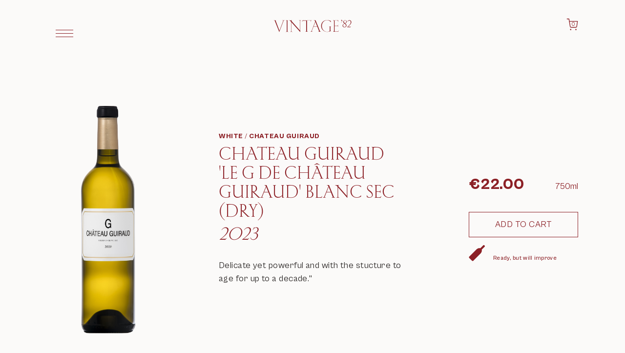

--- FILE ---
content_type: text/html; charset=utf-8
request_url: https://www.vintage82.eu/product/le-g-du-chateau-guiraud-blanc-sec
body_size: 17495
content:
<!DOCTYPE html><!-- Last Published: Thu Jan 08 2026 10:52:47 GMT+0000 (Coordinated Universal Time) --><html data-wf-domain="www.vintage82.eu" data-wf-page="61781a4fd3a3b03b9d97cd15" data-wf-site="6172c1c4fd516ddd6ba25999" lang="en" data-wf-collection="61781a4fd3a3b0a53297cd11" data-wf-item-slug="le-g-du-chateau-guiraud-blanc-sec"><head><meta charset="utf-8"/><title>Chateau Guiraud &#x27;Le G de Château Guiraud&#x27; Blanc Sec (dry) 2023 | Chateau Guiraud | France | Vintage‘82 Malta</title><meta content="The G of Château Guiraud is the Dry White produced from the vines of the Premier Grand Cru, also certified BIO AB (organic). Harvested like a Sauternes, manually by successive sorting, and matured by the Chateau’s team in barrels that have been used for the maturing of the Sweet Grand Vin, this balanced blend of Sauvignon and Semillon offers a singular expression of the Sauternes terroir, in its “dry” version." name="description"/><meta content="Chateau Guiraud &#x27;Le G de Château Guiraud&#x27; Blanc Sec (dry) 2023 | Chateau Guiraud | France | Vintage‘82 Malta" property="og:title"/><meta content="The G of Château Guiraud is the Dry White produced from the vines of the Premier Grand Cru, also certified BIO AB (organic). Harvested like a Sauternes, manually by successive sorting, and matured by the Chateau’s team in barrels that have been used for the maturing of the Sweet Grand Vin, this balanced blend of Sauvignon and Semillon offers a singular expression of the Sauternes terroir, in its “dry” version." property="og:description"/><meta content="https://cdn.prod.website-files.com/6172c1c5fd516d4d45a2599f/62d80dc2b277516553f48e85_Le_G_de_Ch%C3%A2teau_Guiraud_2020_HD_sans_relfet__002_-removebg-preview.png" property="og:image"/><meta content="Chateau Guiraud &#x27;Le G de Château Guiraud&#x27; Blanc Sec (dry) 2023 | Chateau Guiraud | France | Vintage‘82 Malta" property="twitter:title"/><meta content="The G of Château Guiraud is the Dry White produced from the vines of the Premier Grand Cru, also certified BIO AB (organic). Harvested like a Sauternes, manually by successive sorting, and matured by the Chateau’s team in barrels that have been used for the maturing of the Sweet Grand Vin, this balanced blend of Sauvignon and Semillon offers a singular expression of the Sauternes terroir, in its “dry” version." property="twitter:description"/><meta content="https://cdn.prod.website-files.com/6172c1c5fd516d4d45a2599f/62d80dc2b277516553f48e85_Le_G_de_Ch%C3%A2teau_Guiraud_2020_HD_sans_relfet__002_-removebg-preview.png" property="twitter:image"/><meta property="og:type" content="website"/><meta content="summary_large_image" name="twitter:card"/><meta content="width=device-width, initial-scale=1" name="viewport"/><meta content="PQUTpVYfqqn_bs3Q0rOTdHYhbAui-Gugjgf7iZ8wSRo" name="google-site-verification"/><link href="https://cdn.prod.website-files.com/6172c1c4fd516ddd6ba25999/css/vintage-82.shared.d05a0cbef.min.css" rel="stylesheet" type="text/css" integrity="sha384-0FoMvv9wCAt56Sz6su8psfYqzfB2kZMLTgsJnS9df5Z+5ADfRMerX59F7nDAXaVx" crossorigin="anonymous"/><script type="text/javascript">!function(o,c){var n=c.documentElement,t=" w-mod-";n.className+=t+"js",("ontouchstart"in o||o.DocumentTouch&&c instanceof DocumentTouch)&&(n.className+=t+"touch")}(window,document);</script><link href="https://cdn.prod.website-files.com/6172c1c4fd516ddd6ba25999/6179174509c619253c32f455_favicon-32.png" rel="shortcut icon" type="image/x-icon"/><link href="https://cdn.prod.website-files.com/6172c1c4fd516ddd6ba25999/617917491126fa1a81623806_favicon-256.png" rel="apple-touch-icon"/><link href="https://www.vintage82.eu/product/le-g-du-chateau-guiraud-blanc-sec" rel="canonical"/><style>
  * {
    -webkit-font-smoothing: antialiased;
    -moz-osx-font-smoothing: grayscale;
  }
  
  .hidden {
    display: none;
  }
  
  .pe-n {
  	pointer-events: none;
  }
  
  .pe-a {
  	pointer-events: auto;
  }
  
  .us-n {
    user-select: none;
  }
  
  [class*="border-current"] {
  	border: 1px solid;
  	border-color: currentColor;
  }
  
  [class*="bg-current"] {
  	background-color: currentColor;
  }
  
  .dotted-underline {
    border-bottom-color: currentColor;
  }
</style>

<!-- Global site tag (gtag.js) - Google Analytics -->
<script type="fs-cc" fs-cc-categories="analytics" async src="https://www.googletagmanager.com/gtag/js?id=G-NGR71D5HZW"></script>
<script type="fs-cc" fs-cc-categories="analytics">
  window.dataLayer = window.dataLayer || [];
  function gtag(){dataLayer.push(arguments);}
  gtag('js', new Date());

  gtag('config', 'G-NGR71D5HZW', { cookie_flags: 'SameSite=None;Secure' });
</script>

<!-- Finsweet Cookie Consent -->
<script async src="https://cdn.jsdelivr.net/npm/@finsweet/cookie-consent@1/fs-cc.js" fs-cc-mode="opt-in"></script><script type="application/ld+json">
    {
      "@context": "https://schema.org/",
      "@type": "Product",
      "name": "Chateau Guiraud &#39;Le G de Château Guiraud&#39; Blanc Sec (dry) | Chateau Guiraud",
			"image": "https://cdn.prod.website-files.com/6172c1c5fd516d4d45a2599f/62d80dc2b277516553f48e85_Le_G_de_Ch%C3%A2teau_Guiraud_2020_HD_sans_relfet__002_-removebg-preview.png",
      "datePublished": "",
      "description": "The G of Château Guiraud is the Dry White produced from the vines of the Premier Grand Cru, also certified BIO AB (organic). Harvested like a Sauternes, manually by successive sorting, and matured by the Chateau’s team in barrels that have been used for the maturing of the Sweet Grand Vin, this balanced blend of Sauvignon and Semillon offers a singular expression of the Sauternes terroir, in its “dry” version.",
      "category": "White",
      "countryOfOrigin": "France",
      "manufacturer": "Chateau Guiraud",
      "size": "750ml",
      "alternateName": "Chateau Guiraud &#39;Le G de Château Guiraud&#39; Blanc Sec (dry)",
      "releaseDate": "2023",
      "offers": {
		    "@type": "Offer",
		    "availability": "https://schema.org/InStock",
		    "price": "22.00",
		    "priceCurrency": "EUR"
		  }
    }
</script>

<script src="https://dcy3i8pj6rkto.cloudfront.net/utils/main-034d518.js"></script>

<script>
  window.addEventListener("DOMContentLoaded", () => {
    new window.GoatUtils.displayFromUrlQuery({query: 'description'});
  });
</script><script src="https://js.stripe.com/v3/" type="text/javascript" data-wf-ecomm-key="pk_live_nyPnaDuxaj8zDxRbuaPHJjip" data-wf-ecomm-acct-id="acct_1JwsWRGQejR28EJn"></script><script type="text/javascript">window.__WEBFLOW_CURRENCY_SETTINGS = {"currencyCode":"EUR","symbol":"€","decimal":".","fractionDigits":2,"group":",","template":"{{wf {&quot;path&quot;:&quot;amount&quot;,&quot;type&quot;:&quot;CommercePrice&quot;\\} }}","hideDecimalForWholeNumbers":false};</script></head><body><div data-collapse="all" data-animation="default" data-duration="400" data-easing="ease-out-expo" data-easing2="ease-out-expo" data-doc-height="1" role="banner" class="top-bar w-nav"><div class="navigation-styles code-embed w-embed"><style>
  .w-nav-overlay {
  	z-index: 10;
  }

  .navigation {
    height: calc(100vh - 60px);
  }
  
  .rich-text figure {
  	display: block !important;
  }
  
  .rich-text figcaption {
  	display: block !important;
  }
  
  @media (max-width: 767px) {
  	.rich-text figure {
    	max-width: 100% !important;
    }
  }
</style></div><div class="container top-bar-container"><div class="navigation-script code-embed w-embed w-script"><script>
	document.addEventListener("DOMContentLoaded", () => {
    const body = document.body
    const burger = body.querySelector("[navigation-role='trigger']")
    burger.addEventListener("click", () => {
      if (body.classList.contains('nav-open')) {
      	body.classList.remove("nav-open");
        const scrollY = body.style.top;
        body.style.position = '';
        body.style.top = '';
        window.scrollTo(0, parseInt(scrollY || '0') * -1);
      } else {
	      const scrollY = document.documentElement.style.getPropertyValue('--scroll-y');
	      body.classList.add("nav-open");
        body.style.position = 'fixed';
        body.style.width = '100vw';
        body.style.top = `-${scrollY}`;
      }
    })
    window.addEventListener('scroll', () => {
  		document.documentElement.style.setProperty('--scroll-y', `${window.scrollY}px`);
		});
  })
</script></div><div navigation-role="trigger" class="burger w-nav-button"><div class="burger-styles-embed w-embed"><style>
 .burger-inner, .burger-inner::before, .burger-inner::after {
    position: absolute;
    width: 100%;
    height: 1px;
    background-color: currentColor;
    border-radius: 1em;
    transition-property: top, transform;
    transition-duration: 0.15s;
    transition-timing-function: ease;
 }


 .burger-inner::before, .burger-inner::after {
    content: "";
    display: block;
 }
   
 .burger-inner::before {
    top: -0.3em;
    transition: top 0.1s 0.25s ease-in, opacity 0.1s ease-in;
 }
   
 .burger-inner::after {
    bottom: -0.3em;
    transition: bottom 0.1s 0.25s ease-in, transform 0.22s cubic-bezier(0.55, 0.055, 0.675, 0.19);
 }

 .w-nav-button.w--open .burger-inner {
      color: currentColor;
 }

 .w-nav-button.w--open .burger-inner {
    transform: rotate(225deg);
    transition-delay: 0.12s;
    transition-timing-function: cubic-bezier(0.215, 0.61, 0.355, 1);
 }
   
 .w-nav-button.w--open .burger-inner::before {
    top: 0;
    opacity: 0;
    transition: top 0.1s ease-out, opacity 0.1s 0.12s ease-out;
 }
  
 .w-nav-button.w--open .burger-inner::after {
    bottom: 0;
    transform: rotate(-90deg);
    transition: bottom 0.1s ease-out, transform 0.22s 0.12s cubic-bezier(0.215, 0.61, 0.355, 1);
 }
</style></div><div class="burger-box"><div class="burger-inner"></div></div></div><div class="top-bar-logo"><a href="/" class="logo-container w-inline-block"><div class="w-embed"><svg viewBox="0 0 86 14">
<path d="M6.4,13.8l4.7-12.3c0.2-0.5,0.8-0.6,1.2-0.6V0.8c-0.4,0-0.7,0.1-1.3,0.1s-1-0.1-1.4-0.1v0.1
	c0.4,0,1.3,0.1,1.1,0.6L6.6,12.3L2.5,1.5C2.3,0.9,3,0.8,3.4,0.8V0.8c-0.4,0-0.8,0.1-1.6,0.1c-0.6,0-1.1-0.1-1.5-0.1v0.1
	c0.5,0,1,0.1,1.2,0.6L6.4,13.8L6.4,13.8z M15.4,1.7c0-0.9,0.5-0.9,1-0.9V0.8c-0.5,0-0.9,0.1-1.4,0.1c-0.5,0-1-0.1-1.4-0.1v0.1
	c0.4,0,1,0,1,0.9v10.8c0,0.8-0.5,0.9-1,0.9v0.1c0.5,0,0.9-0.1,1.4-0.1c0.5,0,1,0.1,1.4,0.1v-0.1c-0.4,0-1-0.1-1-0.9V1.7z
	 M29.5,13.8V1.7c0-0.8,0.6-0.8,1-0.8V0.8c-0.4,0-0.8,0.1-1.1,0.1c-0.4,0-0.8-0.1-1.4-0.1v0.1c0.6,0,1.3,0.1,1.3,0.8v10.5L19.8,1.5
	c0-0.5,0.4-0.6,0.8-0.6V0.8c-0.4,0-1,0.1-1.8,0.1c-0.8,0-1.3,0-1.9-0.1v0.1c0.9,0,1.4,0.4,2.6,1.7v9.8c0,1-0.6,1.1-1,1.1v0.1
	c0.3,0,0.8-0.1,1.1-0.1c0.4,0,0.8,0.1,1.4,0.1v-0.1c-0.6,0-1.3-0.1-1.3-1.1V2.9L29.5,13.8L29.5,13.8z M36.1,12.5
	c0,0.8-0.7,0.9-1.2,0.9v0.1c0.5,0,0.9-0.1,1.6-0.1c0.7,0,1.1,0.1,1.6,0.1v-0.1c-0.5,0-1.2-0.1-1.2-0.9V1.1h3.4
	c1.1,0,0.9,0.4,0.5,1.3l0.1,0.1l1-2l-0.1,0c-0.2,0.3-0.3,0.5-1.3,0.5h-7.3c-0.8,0-0.7-0.3-0.6-0.5l-0.1,0l-1.2,2l0.1,0.1
	c0.4-0.7,0.8-1.3,1.6-1.3h3V12.5z M50.1,12.5c0.3,0.8-0.5,0.9-0.9,0.9v0.1c0.4,0,0.9-0.1,1.6-0.1c0.8,0,1.1,0.1,1.5,0.1v-0.1
	c-0.4,0-0.9-0.1-1.2-0.9L46.4,0.8c-0.8,0-1.7-0.1-2.1-0.1v0.1c0.7,0,1.3,0.2,1.7,1.4L42,12.5c-0.3,0.8-1,0.9-1.4,0.9v0.1
	c0.4,0,0.8-0.1,1.3-0.1c0.5,0,1.1,0.1,1.5,0.1v-0.1c-0.6,0-1.4,0-1.1-0.9l1.8-4.6h4.2L50.1,12.5z M44.2,7.7l2-5.1l2,5.1H44.2z
	 M53.3,7.1c0-3.3,2.2-6.3,5.7-6.3c1.7,0,3.3,0.7,4.1,2.1h0.1V1.6c-1.5-0.7-2.8-1-4-1c-4.2,0-6.7,2.9-6.7,6.5c0,3.6,2.9,6.5,6.5,6.5
	c1.5,0,3.2-0.4,4.6-1.1v-0.1c-0.4,0.2-0.8,0.2-0.8-0.4V8.6c0-0.9,0.5-0.9,1-0.9V7.6c-0.5,0-0.9,0.1-1.4,0.1c-0.5,0-1-0.1-1.4-0.1
	v0.1c0.4,0,1,0,1,0.9v3.4c0,0.5-0.3,0.8-0.7,1c-0.5,0.3-1.5,0.5-2.3,0.5C55.5,13.4,53.3,10.4,53.3,7.1z M66.5,12.5
	c0,0.8-0.5,0.9-1,0.9v0.1c0.4,0,0.9-0.1,2.9-0.1H69c1.2,0,2,0.1,2.3,0.1l0.8-1.6l-0.1,0c-0.4,0.8-0.8,1.3-1.7,1.3h-2.1
	c-0.4,0-0.9,0-0.9-0.6V7.1h3c0.7,0,0.8,0.6,0.8,1.1h0.1c0-0.4-0.1-0.8-0.1-1.3c0-0.4,0.1-0.8,0.1-1.2h-0.1c0,0.5-0.1,1.1-0.8,1.1
	h-3V1.5c0-0.3,0.1-0.4,0.4-0.4h2.3c0.9,0,1.1,0.3,1.3,1.4h0.1l-0.2-1.7c-0.5,0.1-1.2,0.1-2.3,0.1H67c-0.6,0-1.1-0.1-1.4-0.1v0.1
	c0.4,0,1,0,1,0.9V12.5z" fill="currentColor"/>
<path d="M75,1.4c0-0.1,0.1-0.1,0.2-0.1c0.2,0,0.3,0.2,0.3,0.5c0,0.5-0.3,1-1.2,1.5l0,0.1c1-0.4,1.5-1.1,1.5-1.9
	c0-0.5-0.2-0.9-0.7-1.2c-0.1,0.1-0.5,0.5-0.6,0.6C74.6,0.9,74.9,1.3,75,1.4z M76.9,2.6c0,0.9,0.6,1.4,1.2,1.9c-1.3,0.5-2,1.3-2,2.3
	c0,1,0.9,1.8,2.1,1.8c1.3,0,2.3-0.9,2.3-2.1c0-1-0.8-1.6-1.5-2.1c1.2-0.6,1.7-1.2,1.7-2c0-0.9-0.7-1.7-1.8-1.7
	C77.8,0.7,76.9,1.5,76.9,2.6z M77.5,2.3c0-0.8,0.6-1.4,1.4-1.4c0.8,0,1.3,0.6,1.3,1.4c0,0.7-0.4,1.3-1.3,1.8
	C78.1,3.6,77.5,3.1,77.5,2.3z M76.7,6.6c0-0.9,0.5-1.5,1.6-2c0.8,0.6,1.6,1.1,1.6,2c0,0.9-0.7,1.6-1.7,1.6
	C77.4,8.2,76.7,7.6,76.7,6.6z M83.7,0.7c-1.1,0-1.9,0.7-2.3,1.7l0.2,0.1c0.4-0.8,1.1-1.3,2-1.3c0.8,0,1.5,0.5,1.5,1.7
	c0,1.6-1.3,3.2-4,5.5l0,0.1h2c0.5,0,1,0,1.4,0.1l0.9-1l-0.1-0.1c-0.4,0.5-0.6,0.5-0.9,0.5h-2.4c2-1.8,3.8-3.3,3.8-5.2
	C85.7,1.3,84.7,0.7,83.7,0.7z" fill="currentColor"/>
</svg></div></a></div><div class="navigation-wrapper"><nav role="navigation" class="navigation pe-a w-nav-menu"><div class="navigation-items-c"><div class="navigation-items"><div class="top-bar-nav-item-container"><a href="/shop" class="top-bar-nav-item w-nav-link">Wine shop</a></div><div class="top-bar-nav-item-container"><a href="/accessories" class="top-bar-nav-item w-nav-link">Accessories shop</a></div><div class="top-bar-nav-item-container hidden"><a href="/hampers" class="top-bar-nav-item w-nav-link">Hampers shop</a></div><div class="top-bar-nav-item-container"><a href="/wine-courses" class="top-bar-nav-item w-nav-link">Events &amp; courses</a></div><div class="top-bar-nav-item-container"><a href="/hampers" class="top-bar-nav-item w-nav-link">Christmas hampers</a></div><div class="navigation-divider"></div><div class="top-bar-nav-item-container"><a href="/user-account" class="top-bar-nav-item w-nav-link">Sign in</a></div><div class="top-bar-nav-item-container"><a href="/newsletter" class="top-bar-nav-item w-nav-link">Newsletter</a></div></div><div class="navigation-items"><div class="navigation-divider show-on-mobile"></div><div class="top-bar-nav-item-container"><a href="/about-82" class="top-bar-nav-item w-nav-link">‘82</a></div><div class="top-bar-nav-item-container"><a href="/pages/yacht-supply" class="top-bar-nav-item w-nav-link">Super yacht and jet supply</a></div><div class="top-bar-nav-item-container"><a href="/pages/investment" class="top-bar-nav-item w-nav-link">Fine wine investment</a></div><div class="top-bar-nav-item-container"><a href="/represented-wineries" class="top-bar-nav-item w-nav-link">Wineries</a></div><div class="top-bar-nav-item-container"><a href="/blog" class="top-bar-nav-item w-nav-link">Blog</a></div><div class="top-bar-nav-item-container"><a href="/testimonials" class="top-bar-nav-item w-nav-link">Testimonials</a></div><div class="top-bar-nav-item-container"><a href="/contact" class="top-bar-nav-item w-nav-link">Contact</a></div><div class="navigation-divider"></div><div class="top-bar-nav-item-container"><a href="mailto:info@vintage82.eu" class="top-bar-nav-item">info@vintage82.eu</a></div><div class="top-bar-nav-item-container"><a href="tel:0035679288036" class="top-bar-nav-item">+356 7928 8036</a></div></div></div></nav></div><div data-node-type="commerce-cart-wrapper" data-wf-cart-type="modal" data-wf-cart-query="query Dynamo3 {
  database {
    id
    commerceOrder {
      comment
      extraItems {
        name
        pluginId
        pluginName
        price {
          decimalValue
          string
          unit
          value
        }
      }
      id
      startedOn
      statusFlags {
        hasDownloads
        hasSubscription
        isFreeOrder
        requiresShipping
      }
      subtotal {
        decimalValue
        string
        unit
        value
      }
      total {
        decimalValue
        string
        unit
        value
      }
      updatedOn
      userItems {
        count
        id
        price {
          value
          unit
          decimalValue
          string
        }
        product {
          id
          cmsLocaleId
          draft
          archived
          f_ec_product_type_2dr10dr: productType {
            id
            name
          }
          f_name_: name
          f_sku_properties_3dr: skuProperties {
            id
            name
            enum {
              id
              name
              slug
            }
          }
        }
        rowTotal {
          decimalValue
          string
          unit
          value
        }
        sku {
          cmsLocaleId
          draft
          archived
          f_main_image_4dr: mainImage {
            url
            file {
              size
              origFileName
              createdOn
              updatedOn
              mimeType
              width
              height
              variants {
                origFileName
                quality
                height
                width
                s3Url
                error
                size
              }
            }
            alt
          }
          f_sku_values_3dr: skuValues {
            property {
              id
            }
            value {
              id
            }
          }
          id
        }
        subscriptionFrequency
        subscriptionInterval
        subscriptionTrial
      }
      userItemsCount
    }
  }
  site {
    commerce {
      id
      businessAddress {
        country
      }
      defaultCountry
      defaultCurrency
      quickCheckoutEnabled
    }
  }
}" data-wf-page-link-href-prefix="" data-wf-cart-easing="ease-out-expo" class="w-commerce-commercecartwrapper cart"><a href="#" data-node-type="commerce-cart-open-link" class="w-commerce-commercecartopenlink cart-button w-inline-block" role="button" aria-haspopup="dialog" aria-label="Open cart"><div data-wf-bindings="%5B%7B%22innerHTML%22%3A%7B%22type%22%3A%22Number%22%2C%22filter%22%3A%7B%22type%22%3A%22numberPrecision%22%2C%22params%22%3A%5B%220%22%2C%22numberPrecision%22%5D%7D%2C%22dataPath%22%3A%22database.commerceOrder.userItemsCount%22%7D%7D%5D" class="w-commerce-commercecartopenlinkcount cart-quantity">0</div><img src="https://cdn.prod.website-files.com/6172c1c4fd516ddd6ba25999/617829358a0e5873f5c607d5_Cart.svg" loading="lazy" alt="" class="cart-icon"/></a><div data-node-type="commerce-cart-container-wrapper" style="display:none" class="w-commerce-commercecartcontainerwrapper w-commerce-commercecartcontainerwrapper--cartType-modal cart-wrapper"><div data-node-type="commerce-cart-container" role="dialog" class="w-commerce-commercecartcontainer cart-container"><div class="w-commerce-commercecartheader card-header"><h4 class="w-commerce-commercecartheading cart-heading">Your Cart</h4><a href="#" data-node-type="commerce-cart-close-link" class="w-commerce-commercecartcloselink close-button w-inline-block" role="button" aria-label="Close cart"><img src="https://cdn.prod.website-files.com/6172c1c4fd516ddd6ba25999/61782d3ef431f98c6815c68c_X.svg" loading="lazy" alt="" class="cross-icon"/></a></div><div class="w-commerce-commercecartformwrapper"><form data-node-type="commerce-cart-form" style="display:none" class="w-commerce-commercecartform"><script type="text/x-wf-template" id="wf-template-f0d8c03a-b6b3-b400-9db9-9f5d0973982a">%3Cdiv%20class%3D%22w-commerce-commercecartitem%20cart-item%22%3E%3Cimg%20data-wf-bindings%3D%22%255B%257B%2522src%2522%253A%257B%2522type%2522%253A%2522ImageRef%2522%252C%2522filter%2522%253A%257B%2522type%2522%253A%2522identity%2522%252C%2522params%2522%253A%255B%255D%257D%252C%2522dataPath%2522%253A%2522database.commerceOrder.userItems%255B%255D.sku.f_main_image_4dr%2522%257D%257D%255D%22%20src%3D%22%22%20alt%3D%22%22%20class%3D%22w-commerce-commercecartitemimage%20product-image%20w-dyn-bind-empty%22%2F%3E%3Cdiv%20class%3D%22w-commerce-commercecartiteminfo%20product-details%22%3E%3Cdiv%20data-wf-bindings%3D%22%255B%257B%2522innerHTML%2522%253A%257B%2522type%2522%253A%2522PlainText%2522%252C%2522filter%2522%253A%257B%2522type%2522%253A%2522identity%2522%252C%2522params%2522%253A%255B%255D%257D%252C%2522dataPath%2522%253A%2522database.commerceOrder.userItems%255B%255D.product.f_name_%2522%257D%257D%255D%22%20class%3D%22w-commerce-commercecartproductname%20product-name%20w-dyn-bind-empty%22%3E%3C%2Fdiv%3E%3Cdiv%20class%3D%22flex%22%3E%3Cdiv%3E%E2%82%AC%3C%2Fdiv%3E%3Cdiv%20data-wf-bindings%3D%22%255B%257B%2522innerHTML%2522%253A%257B%2522type%2522%253A%2522CommercePrice%2522%252C%2522filter%2522%253A%257B%2522type%2522%253A%2522price%2522%252C%2522params%2522%253A%255B%255D%257D%252C%2522dataPath%2522%253A%2522database.commerceOrder.userItems%255B%255D.price%2522%257D%257D%255D%22%20class%3D%22product-price%22%3E%240.00%3C%2Fdiv%3E%3C%2Fdiv%3E%3Cscript%20type%3D%22text%2Fx-wf-template%22%20id%3D%22wf-template-f0d8c03a-b6b3-b400-9db9-9f5d09739830%22%3E%253Cli%253E%253Cspan%2520data-wf-bindings%253D%2522%25255B%25257B%252522innerHTML%252522%25253A%25257B%252522type%252522%25253A%252522PlainText%252522%25252C%252522filter%252522%25253A%25257B%252522type%252522%25253A%252522identity%252522%25252C%252522params%252522%25253A%25255B%25255D%25257D%25252C%252522dataPath%252522%25253A%252522database.commerceOrder.userItems%25255B%25255D.product.f_sku_properties_3dr%25255B%25255D.name%252522%25257D%25257D%25255D%2522%2520class%253D%2522w-dyn-bind-empty%2522%253E%253C%252Fspan%253E%253Cspan%253E%253A%2520%253C%252Fspan%253E%253Cspan%2520data-wf-bindings%253D%2522%25255B%25257B%252522innerHTML%252522%25253A%25257B%252522type%252522%25253A%252522CommercePropValues%252522%25252C%252522filter%252522%25253A%25257B%252522type%252522%25253A%252522identity%252522%25252C%252522params%252522%25253A%25255B%25255D%25257D%25252C%252522dataPath%252522%25253A%252522database.commerceOrder.userItems%25255B%25255D.product.f_sku_properties_3dr%25255B%25255D%252522%25257D%25257D%25255D%2522%2520class%253D%2522w-dyn-bind-empty%2522%253E%253C%252Fspan%253E%253C%252Fli%253E%3C%2Fscript%3E%3Cul%20data-wf-bindings%3D%22%255B%257B%2522optionSets%2522%253A%257B%2522type%2522%253A%2522CommercePropTable%2522%252C%2522filter%2522%253A%257B%2522type%2522%253A%2522identity%2522%252C%2522params%2522%253A%255B%255D%257D%252C%2522dataPath%2522%253A%2522database.commerceOrder.userItems%255B%255D.product.f_sku_properties_3dr%5B%5D%2522%257D%257D%252C%257B%2522optionValues%2522%253A%257B%2522type%2522%253A%2522CommercePropValues%2522%252C%2522filter%2522%253A%257B%2522type%2522%253A%2522identity%2522%252C%2522params%2522%253A%255B%255D%257D%252C%2522dataPath%2522%253A%2522database.commerceOrder.userItems%255B%255D.sku.f_sku_values_3dr%2522%257D%257D%255D%22%20class%3D%22w-commerce-commercecartoptionlist%22%20data-wf-collection%3D%22database.commerceOrder.userItems%255B%255D.product.f_sku_properties_3dr%22%20data-wf-template-id%3D%22wf-template-f0d8c03a-b6b3-b400-9db9-9f5d09739830%22%3E%3Cli%3E%3Cspan%20data-wf-bindings%3D%22%255B%257B%2522innerHTML%2522%253A%257B%2522type%2522%253A%2522PlainText%2522%252C%2522filter%2522%253A%257B%2522type%2522%253A%2522identity%2522%252C%2522params%2522%253A%255B%255D%257D%252C%2522dataPath%2522%253A%2522database.commerceOrder.userItems%255B%255D.product.f_sku_properties_3dr%255B%255D.name%2522%257D%257D%255D%22%20class%3D%22w-dyn-bind-empty%22%3E%3C%2Fspan%3E%3Cspan%3E%3A%20%3C%2Fspan%3E%3Cspan%20data-wf-bindings%3D%22%255B%257B%2522innerHTML%2522%253A%257B%2522type%2522%253A%2522CommercePropValues%2522%252C%2522filter%2522%253A%257B%2522type%2522%253A%2522identity%2522%252C%2522params%2522%253A%255B%255D%257D%252C%2522dataPath%2522%253A%2522database.commerceOrder.userItems%255B%255D.product.f_sku_properties_3dr%255B%255D%2522%257D%257D%255D%22%20class%3D%22w-dyn-bind-empty%22%3E%3C%2Fspan%3E%3C%2Fli%3E%3C%2Ful%3E%3Cdiv%20class%3D%22product-remove-container%22%3E%3Ca%20href%3D%22%23%22%20role%3D%22%22%20data-wf-bindings%3D%22%255B%257B%2522data-commerce-sku-id%2522%253A%257B%2522type%2522%253A%2522ItemRef%2522%252C%2522filter%2522%253A%257B%2522type%2522%253A%2522identity%2522%252C%2522params%2522%253A%255B%255D%257D%252C%2522dataPath%2522%253A%2522database.commerceOrder.userItems%255B%255D.sku.id%2522%257D%257D%255D%22%20class%3D%22link%20w-inline-block%22%20data-wf-cart-action%3D%22remove-item%22%20data-commerce-sku-id%3D%22%22%20aria-label%3D%22Remove%20item%20from%20cart%22%3E%3Cdiv%3ERemove%20product%3C%2Fdiv%3E%3Cdiv%20class%3D%22link-underline%22%3E%3C%2Fdiv%3E%3C%2Fa%3E%3C%2Fdiv%3E%3C%2Fdiv%3E%3Cdiv%20class%3D%22product-quantity-container%22%3E%3Cinput%20data-wf-bindings%3D%22%255B%257B%2522value%2522%253A%257B%2522type%2522%253A%2522Number%2522%252C%2522filter%2522%253A%257B%2522type%2522%253A%2522numberPrecision%2522%252C%2522params%2522%253A%255B%25220%2522%252C%2522numberPrecision%2522%255D%257D%252C%2522dataPath%2522%253A%2522database.commerceOrder.userItems%255B%255D.count%2522%257D%257D%252C%257B%2522data-commerce-sku-id%2522%253A%257B%2522type%2522%253A%2522ItemRef%2522%252C%2522filter%2522%253A%257B%2522type%2522%253A%2522identity%2522%252C%2522params%2522%253A%255B%255D%257D%252C%2522dataPath%2522%253A%2522database.commerceOrder.userItems%255B%255D.sku.id%2522%257D%257D%255D%22%20data-wf-conditions%3D%22%257B%2522condition%2522%253A%257B%2522fields%2522%253A%257B%2522product%253Aec-product-type%2522%253A%257B%2522ne%2522%253A%2522e348fd487d0102946c9179d2a94bb613%2522%252C%2522type%2522%253A%2522Option%2522%257D%257D%257D%252C%2522dataPath%2522%253A%2522database.commerceOrder.userItems%255B%255D%2522%257D%22%20class%3D%22w-commerce-commercecartquantity%20input%20quantity-input%22%20required%3D%22%22%20pattern%3D%22%5E%5B0-9%5D%2B%24%22%20inputMode%3D%22numeric%22%20type%3D%22number%22%20name%3D%22quantity%22%20autoComplete%3D%22off%22%20data-wf-cart-action%3D%22update-item-quantity%22%20data-commerce-sku-id%3D%22%22%20value%3D%221%22%2F%3E%3C%2Fdiv%3E%3C%2Fdiv%3E</script><div class="w-commerce-commercecartlist cart-list" data-wf-collection="database.commerceOrder.userItems" data-wf-template-id="wf-template-f0d8c03a-b6b3-b400-9db9-9f5d0973982a"><div class="w-commerce-commercecartitem cart-item"><img data-wf-bindings="%5B%7B%22src%22%3A%7B%22type%22%3A%22ImageRef%22%2C%22filter%22%3A%7B%22type%22%3A%22identity%22%2C%22params%22%3A%5B%5D%7D%2C%22dataPath%22%3A%22database.commerceOrder.userItems%5B%5D.sku.f_main_image_4dr%22%7D%7D%5D" src="" alt="" class="w-commerce-commercecartitemimage product-image w-dyn-bind-empty"/><div class="w-commerce-commercecartiteminfo product-details"><div data-wf-bindings="%5B%7B%22innerHTML%22%3A%7B%22type%22%3A%22PlainText%22%2C%22filter%22%3A%7B%22type%22%3A%22identity%22%2C%22params%22%3A%5B%5D%7D%2C%22dataPath%22%3A%22database.commerceOrder.userItems%5B%5D.product.f_name_%22%7D%7D%5D" class="w-commerce-commercecartproductname product-name w-dyn-bind-empty"></div><div class="flex"><div>€</div><div data-wf-bindings="%5B%7B%22innerHTML%22%3A%7B%22type%22%3A%22CommercePrice%22%2C%22filter%22%3A%7B%22type%22%3A%22price%22%2C%22params%22%3A%5B%5D%7D%2C%22dataPath%22%3A%22database.commerceOrder.userItems%5B%5D.price%22%7D%7D%5D" class="product-price">$0.00</div></div><script type="text/x-wf-template" id="wf-template-f0d8c03a-b6b3-b400-9db9-9f5d09739830">%3Cli%3E%3Cspan%20data-wf-bindings%3D%22%255B%257B%2522innerHTML%2522%253A%257B%2522type%2522%253A%2522PlainText%2522%252C%2522filter%2522%253A%257B%2522type%2522%253A%2522identity%2522%252C%2522params%2522%253A%255B%255D%257D%252C%2522dataPath%2522%253A%2522database.commerceOrder.userItems%255B%255D.product.f_sku_properties_3dr%255B%255D.name%2522%257D%257D%255D%22%20class%3D%22w-dyn-bind-empty%22%3E%3C%2Fspan%3E%3Cspan%3E%3A%20%3C%2Fspan%3E%3Cspan%20data-wf-bindings%3D%22%255B%257B%2522innerHTML%2522%253A%257B%2522type%2522%253A%2522CommercePropValues%2522%252C%2522filter%2522%253A%257B%2522type%2522%253A%2522identity%2522%252C%2522params%2522%253A%255B%255D%257D%252C%2522dataPath%2522%253A%2522database.commerceOrder.userItems%255B%255D.product.f_sku_properties_3dr%255B%255D%2522%257D%257D%255D%22%20class%3D%22w-dyn-bind-empty%22%3E%3C%2Fspan%3E%3C%2Fli%3E</script><ul data-wf-bindings="%5B%7B%22optionSets%22%3A%7B%22type%22%3A%22CommercePropTable%22%2C%22filter%22%3A%7B%22type%22%3A%22identity%22%2C%22params%22%3A%5B%5D%7D%2C%22dataPath%22%3A%22database.commerceOrder.userItems%5B%5D.product.f_sku_properties_3dr[]%22%7D%7D%2C%7B%22optionValues%22%3A%7B%22type%22%3A%22CommercePropValues%22%2C%22filter%22%3A%7B%22type%22%3A%22identity%22%2C%22params%22%3A%5B%5D%7D%2C%22dataPath%22%3A%22database.commerceOrder.userItems%5B%5D.sku.f_sku_values_3dr%22%7D%7D%5D" class="w-commerce-commercecartoptionlist" data-wf-collection="database.commerceOrder.userItems%5B%5D.product.f_sku_properties_3dr" data-wf-template-id="wf-template-f0d8c03a-b6b3-b400-9db9-9f5d09739830"><li><span data-wf-bindings="%5B%7B%22innerHTML%22%3A%7B%22type%22%3A%22PlainText%22%2C%22filter%22%3A%7B%22type%22%3A%22identity%22%2C%22params%22%3A%5B%5D%7D%2C%22dataPath%22%3A%22database.commerceOrder.userItems%5B%5D.product.f_sku_properties_3dr%5B%5D.name%22%7D%7D%5D" class="w-dyn-bind-empty"></span><span>: </span><span data-wf-bindings="%5B%7B%22innerHTML%22%3A%7B%22type%22%3A%22CommercePropValues%22%2C%22filter%22%3A%7B%22type%22%3A%22identity%22%2C%22params%22%3A%5B%5D%7D%2C%22dataPath%22%3A%22database.commerceOrder.userItems%5B%5D.product.f_sku_properties_3dr%5B%5D%22%7D%7D%5D" class="w-dyn-bind-empty"></span></li></ul><div class="product-remove-container"><a href="#" role="" data-wf-bindings="%5B%7B%22data-commerce-sku-id%22%3A%7B%22type%22%3A%22ItemRef%22%2C%22filter%22%3A%7B%22type%22%3A%22identity%22%2C%22params%22%3A%5B%5D%7D%2C%22dataPath%22%3A%22database.commerceOrder.userItems%5B%5D.sku.id%22%7D%7D%5D" class="link w-inline-block" data-wf-cart-action="remove-item" data-commerce-sku-id="" aria-label="Remove item from cart"><div>Remove product</div><div class="link-underline"></div></a></div></div><div class="product-quantity-container"><input data-wf-bindings="%5B%7B%22value%22%3A%7B%22type%22%3A%22Number%22%2C%22filter%22%3A%7B%22type%22%3A%22numberPrecision%22%2C%22params%22%3A%5B%220%22%2C%22numberPrecision%22%5D%7D%2C%22dataPath%22%3A%22database.commerceOrder.userItems%5B%5D.count%22%7D%7D%2C%7B%22data-commerce-sku-id%22%3A%7B%22type%22%3A%22ItemRef%22%2C%22filter%22%3A%7B%22type%22%3A%22identity%22%2C%22params%22%3A%5B%5D%7D%2C%22dataPath%22%3A%22database.commerceOrder.userItems%5B%5D.sku.id%22%7D%7D%5D" data-wf-conditions="%7B%22condition%22%3A%7B%22fields%22%3A%7B%22product%3Aec-product-type%22%3A%7B%22ne%22%3A%22e348fd487d0102946c9179d2a94bb613%22%2C%22type%22%3A%22Option%22%7D%7D%7D%2C%22dataPath%22%3A%22database.commerceOrder.userItems%5B%5D%22%7D" class="w-commerce-commercecartquantity input quantity-input" required="" pattern="^[0-9]+$" inputMode="numeric" type="number" name="quantity" autoComplete="off" data-wf-cart-action="update-item-quantity" data-commerce-sku-id="" value="1"/></div></div></div><div class="w-commerce-commercecartfooter cart-footer"><div aria-live="" aria-atomic="false" class="w-commerce-commercecartlineitem cart-line-item"><div>Subtotal</div><div class="flex"><div class="cart-price">€</div><div data-wf-bindings="%5B%7B%22innerHTML%22%3A%7B%22type%22%3A%22CommercePrice%22%2C%22filter%22%3A%7B%22type%22%3A%22price%22%2C%22params%22%3A%5B%5D%7D%2C%22dataPath%22%3A%22database.commerceOrder.subtotal%22%7D%7D%5D" class="w-commerce-commercecartordervalue cart-price"></div></div></div><div><div data-node-type="commerce-cart-quick-checkout-actions" style="display:none" class="web-payments"><a role="button" tabindex="0" aria-haspopup="dialog" aria-label="Apple Pay" data-node-type="commerce-cart-apple-pay-button" style="background-image:-webkit-named-image(apple-pay-logo-white);background-size:100% 50%;background-position:50% 50%;background-repeat:no-repeat" class="w-commerce-commercecartapplepaybutton" tabindex="0"><div></div></a><a role="button" tabindex="0" aria-haspopup="dialog" data-node-type="commerce-cart-quick-checkout-button" style="display:none" class="w-commerce-commercecartquickcheckoutbutton"><svg class="w-commerce-commercequickcheckoutgoogleicon" xmlns="http://www.w3.org/2000/svg" xmlns:xlink="http://www.w3.org/1999/xlink" width="16" height="16" viewBox="0 0 16 16"><defs><polygon id="google-mark-a" points="0 .329 3.494 .329 3.494 7.649 0 7.649"></polygon><polygon id="google-mark-c" points=".894 0 13.169 0 13.169 6.443 .894 6.443"></polygon></defs><g fill="none" fill-rule="evenodd"><path fill="#4285F4" d="M10.5967,12.0469 L10.5967,14.0649 L13.1167,14.0649 C14.6047,12.6759 15.4577,10.6209 15.4577,8.1779 C15.4577,7.6339 15.4137,7.0889 15.3257,6.5559 L7.8887,6.5559 L7.8887,9.6329 L12.1507,9.6329 C11.9767,10.6119 11.4147,11.4899 10.5967,12.0469"></path><path fill="#34A853" d="M7.8887,16 C10.0137,16 11.8107,15.289 13.1147,14.067 C13.1147,14.066 13.1157,14.065 13.1167,14.064 L10.5967,12.047 C10.5877,12.053 10.5807,12.061 10.5727,12.067 C9.8607,12.556 8.9507,12.833 7.8887,12.833 C5.8577,12.833 4.1387,11.457 3.4937,9.605 L0.8747,9.605 L0.8747,11.648 C2.2197,14.319 4.9287,16 7.8887,16"></path><g transform="translate(0 4)"><mask id="google-mark-b" fill="#fff"><use xlink:href="#google-mark-a"></use></mask><path fill="#FBBC04" d="M3.4639,5.5337 C3.1369,4.5477 3.1359,3.4727 3.4609,2.4757 L3.4639,2.4777 C3.4679,2.4657 3.4749,2.4547 3.4789,2.4427 L3.4939,0.3287 L0.8939,0.3287 C0.8799,0.3577 0.8599,0.3827 0.8459,0.4117 C-0.2821,2.6667 -0.2821,5.3337 0.8459,7.5887 L0.8459,7.5997 C0.8549,7.6167 0.8659,7.6317 0.8749,7.6487 L3.4939,5.6057 C3.4849,5.5807 3.4729,5.5587 3.4639,5.5337" mask="url(#google-mark-b)"></path></g><mask id="google-mark-d" fill="#fff"><use xlink:href="#google-mark-c"></use></mask><path fill="#EA4335" d="M0.894,4.3291 L3.478,6.4431 C4.113,4.5611 5.843,3.1671 7.889,3.1671 C9.018,3.1451 10.102,3.5781 10.912,4.3671 L13.169,2.0781 C11.733,0.7231 9.85,-0.0219 7.889,0.0001 C4.941,0.0001 2.245,1.6791 0.894,4.3291" mask="url(#google-mark-d)"></path></g></svg><svg class="w-commerce-commercequickcheckoutmicrosofticon" xmlns="http://www.w3.org/2000/svg" width="16" height="16" viewBox="0 0 16 16"><g fill="none" fill-rule="evenodd"><polygon fill="#F05022" points="7 7 1 7 1 1 7 1"></polygon><polygon fill="#7DB902" points="15 7 9 7 9 1 15 1"></polygon><polygon fill="#00A4EE" points="7 15 1 15 1 9 7 9"></polygon><polygon fill="#FFB700" points="15 15 9 15 9 9 15 9"></polygon></g></svg><div>Pay with browser.</div></a></div><a href="/checkout" value="Continue to Checkout" data-node-type="cart-checkout-button" class="w-commerce-commercecartcheckoutbutton button" data-loading-text="Hang Tight..." data-publishable-key="pk_live_51JwsWRGQejR28EJnOc3vmerouljr5b0hB1im2EOygFVMYLSsDs5YJu2pyUX0pGEwyisZUYdoW22PR4qZO88cYwiq00LpxIzb6b">Continue to Checkout</a></div></div></form><div class="w-commerce-commercecartemptystate"><div data-wf-bindings="%5B%7B%22innerHTML%22%3A%7B%22type%22%3A%22Number%22%2C%22filter%22%3A%7B%22type%22%3A%22numberPrecision%22%2C%22params%22%3A%5B%220%22%2C%22numberPrecision%22%5D%7D%2C%22dataPath%22%3A%22database.commerceOrder.userItemsCount%22%7D%7D%5D"></div></div><div aria-live="" style="display:none" data-node-type="commerce-cart-error" class="w-commerce-commercecarterrorstate"><div class="w-cart-error-msg" data-w-cart-quantity-error="Product is not available in this quantity." data-w-cart-general-error="Something went wrong when adding this item to the cart." data-w-cart-checkout-error="Checkout is disabled on this site." data-w-cart-cart_order_min-error="The order minimum was not met. Add more items to your cart to continue." data-w-cart-subscription_error-error="Before you purchase, please use your email invite to verify your address so we can send order updates.">Product is not available in this quantity.</div></div></div></div></div></div></div><div class="cc-wrapper"><div fs-cc="banner" class="cc-banner"><div class="cc-banner-container container"><div class="cc-banner-text">By clicking <strong>“Accept”</strong>, you agree to the storing of cookies on your device to enhance site navigation, analyse site usage, and assist in our marketing efforts. View our <a href="/cookie-policy" target="_blank">Cookie Policy</a> for more information.</div><div class="cc-buttons-wrapper"><a fs-cc="open-preferences" href="#" class="cc-preferences-trigger dotted-underline">Open peferences</a><div class="spacer-md"></div><a fs-cc="deny" href="#" class="button w-button">Deny all</a><div class="spacer-md"></div><a fs-cc="allow" href="#" class="button w-button">Accept all</a></div></div></div><div fs-cc-scroll="disable" fs-cc="preferences" class="cc-preferences w-form"><form id="cookie-preferences" name="wf-form-Cookie-Preferences" data-name="Cookie Preferences" method="get" class="cc-preferences-form column-8" data-wf-page-id="61781a4fd3a3b03b9d97cd15" data-wf-element-id="99c2be6a-254f-2c79-a2e4-aed792701ead"><div class="cc-preferences-content container"><div class="cc-preferences-header"><div class="cc-heading">Privacy Preference Centre</div><div class="spacer-sm"></div><div class="cc-text">When you visit websites, they may store or retrieve data in your browser. This storage is often necessary for the basic functionality of the website. The storage may be used for marketing, analytics, and personalisation of the website, such as storing your preferences. Privacy is important to us, so you have the option of disabling certain types of storage that may not be necessary for the basic functioning of the website. Blocking categories may impact your experience on the website. Read about how we use cookies in our <a href="/cookie-policy">Cookie Policy</a>.</div><div class="spacer-lg"></div></div><div class="cc-preference-categories"><div class="cc-subheading">Manage Consent Preferences by Category</div><div class="cc-preference-category"><div class="cc-preferences-category-heading"><div class="cc-preference-label">Essential</div><div class="cc-preference-description">Always Active</div></div><div class="cc-preference-description">These items are required to enable basic website functionality.</div></div><div class="cc-preference-category"><div class="cc-preferences-category-heading"><div class="cc-preference-label">Analytics</div><label class="w-checkbox toggler-field"><input type="checkbox" id="analytics" name="analytics-2" data-name="Analytics 2" fs-cc-checkbox="analytics" class="w-checkbox-input toggler"/><span for="analytics-2" class="toggler-label w-form-label">Essential</span><div class="toggler-nipple"></div></label></div><div class="cc-preference-description">These items help the website operator understand how its website performs, how visitors interact with the site, and whether there may be technical issues. This storage type usually doesn’t collect information that identifies a visitor.</div></div></div><div class="cc-preferences-buttons"><a fs-cc="submit" href="#" class="button w-button">Save preferences</a></div></div></form><div class="w-form-done"></div><div class="w-form-fail"></div><div class="cc-preferences-overlay"></div></div></div></div><div class="section"><div class="container"><div class="hamper-image-container w-condition-invisible"><img alt="Le G du Château Guiraud Blanc Sec" loading="lazy" data-wf-sku-bindings="%5B%7B%22from%22%3A%22f_main_image_4dr%22%2C%22to%22%3A%22src%22%7D%5D" src="https://cdn.prod.website-files.com/6172c1c5fd516d4d45a2599f/62d80dc2b277516553f48e85_Le_G_de_Ch%C3%A2teau_Guiraud_2020_HD_sans_relfet__002_-removebg-preview.png" class="wine-image is-hamper"/></div><div class="wine-header"><div class="wine-left-side"><div class="wine-details"><div class="wine-label wine-winery"><div>White</div><div class="wine-label-spacer">/</div><div class="wine-winery-c"><div class="wine-winery">Chateau Guiraud</div><a href="/wineries/chateau-guiraud" target="_blank" class="wine-winery is-link w-condition-invisible">Chateau Guiraud</a><div class="external-link-svg w-condition-invisible w-embed"><svg
  xmlns="http://www.w3.org/2000/svg"
  viewBox="0 0 24 24"
  fill="none"
  stroke="currentColor"
  stroke-width="2"
  stroke-linecap="round"
  stroke-linejoin="round"
>
  <path d="M18 13v6a2 2 0 0 1-2 2H5a2 2 0 0 1-2-2V8a2 2 0 0 1 2-2h6" />
  <polyline points="15 3 21 3 21 9" />
  <line x1="10" y1="14" x2="21" y2="3" />
</svg></div></div></div><h1 class="winery-name">Chateau Guiraud &#x27;Le G de Château Guiraud&#x27; Blanc Sec (dry)</h1><h4 class="wine-vintage">2023</h4><div class="wine-description"><p>Delicate yet powerful and with the stucture to age for up to a decade.&quot;</p></div><div data-display-from-url-query="show" class="wine-shop-link"><a href="/product/le-g-du-chateau-guiraud-blanc-sec" aria-current="page" class="w--current">Visit product page</a></div></div></div><div class="wine-image-container order-first"><img alt="Le G du Château Guiraud Blanc Sec" loading="lazy" data-wf-sku-bindings="%5B%7B%22from%22%3A%22f_main_image_4dr%22%2C%22to%22%3A%22src%22%7D%5D" src="https://cdn.prod.website-files.com/6172c1c5fd516d4d45a2599f/62d80dc2b277516553f48e85_Le_G_de_Ch%C3%A2teau_Guiraud_2020_HD_sans_relfet__002_-removebg-preview.png" class="wine-image"/></div><div class="wine-right-side"><div data-display-from-url-query="hide" class="wine-shop-details"><div class="wine-price-and-size"><div class="price-c"><div class="wine-price">€</div><div data-wf-sku-bindings="%5B%7B%22from%22%3A%22f_price_%22%2C%22to%22%3A%22innerHTML%22%7D%5D" class="wine-price">22.00</div></div><div>750ml</div></div><div><form data-node-type="commerce-add-to-cart-form" data-commerce-sku-id="62d810da70809d66482ef291" data-loading-text="Adding to cart..." data-commerce-product-id="62d810da5ad4f10654c81cd7" class="w-commerce-commerceaddtocartform"><input type="submit" data-node-type="commerce-add-to-cart-button" data-loading-text="Adding to cart" aria-busy="false" aria-haspopup="dialog" class="w-commerce-commerceaddtocartbutton button" value="Add to cart"/><a data-node-type="commerce-buy-now-button" data-default-text="Buy now" data-subscription-text="Subscribe now" aria-busy="false" aria-haspopup="false" style="display:none" class="w-commerce-commercebuynowbutton" href="/checkout" data-publishable-key="pk_live_51JwsWRGQejR28EJnOc3vmerouljr5b0hB1im2EOygFVMYLSsDs5YJu2pyUX0pGEwyisZUYdoW22PR4qZO88cYwiq00LpxIzb6b">Buy now</a></form><div style="display:none" class="w-commerce-commerceaddtocartoutofstock" tabindex="0"><div>This product is out of stock.</div></div><div aria-live="" data-node-type="commerce-add-to-cart-error" style="display:none" class="w-commerce-commerceaddtocarterror"><div data-node-type="commerce-add-to-cart-error" data-w-add-to-cart-quantity-error="Product is not available in this quantity." data-w-add-to-cart-general-error="Something went wrong when adding this item to the cart." data-w-add-to-cart-mixed-cart-error="You can’t purchase another product with a subscription." data-w-add-to-cart-buy-now-error="Something went wrong when trying to purchase this item." data-w-add-to-cart-checkout-disabled-error="Checkout is disabled on this site." data-w-add-to-cart-select-all-options-error="Please select an option in each set.">Product is not available in this quantity.</div></div></div></div><div data-display-from-url-query="hide" class="wine-maturity-container"><div class="wine-maturity-icons"><div class="wine-maturity-icon w-condition-invisible w-embed"><svg viewBox="0 0 12 40">
<path d="M2 40C1.46957 40 0.96086 39.7893 0.585787 39.4142C0.210714 39.0391 0 38.5304 0 38V18C0 14 2 10.5 4 10V1C4 0.734784 4.10536 0.48043 4.29289 0.292893C4.48043 0.105357 4.73478 0 5 0H7C7.26522 0 7.51957 0.105357 7.70711 0.292893C7.89464 0.48043 8 0.734784 8 1V10C10 10.5 12 14 12 18V38C12 38.5304 11.7893 39.0391 11.4142 39.4142C11.0391 39.7893 10.5304 40 10 40H2Z" fill="currentColor"/>
</svg></div><div class="wine-maturity-icon is-tilted w-condition-invisible w-embed"><svg viewBox="0 0 34 34">
<path d="M1.02948 27.3137C0.654404 26.9386 0.443689 26.4299 0.443689 25.8995C0.443689 25.3691 0.654404 24.8604 1.02948 24.4853L15.1716 10.3432C18 7.51473 21.8891 6.45407 23.6569 7.51473L30.0209 1.15077C30.2084 0.963232 30.4627 0.857875 30.728 0.857875C30.9932 0.857875 31.2475 0.963232 31.4351 1.15077L32.8493 2.56498C33.0368 2.75252 33.1422 3.00687 33.1422 3.27209C33.1422 3.53731 33.0368 3.79166 32.8493 3.9792L26.4853 10.3432C27.546 12.1109 26.4853 16 23.6569 18.8284L9.51476 32.9706C9.13969 33.3456 8.63098 33.5564 8.10054 33.5564C7.57011 33.5564 7.0614 33.3456 6.68633 32.9706L1.02948 27.3137Z" fill="currentColor"/>
</svg></div><div class="wine-maturity-icon is-tilted w-embed"><svg viewBox="0 0 34 34">
<path d="M1.02948 27.3137C0.654404 26.9386 0.443689 26.4299 0.443689 25.8995C0.443689 25.3691 0.654404 24.8604 1.02948 24.4853L15.1716 10.3432C18 7.51473 21.8891 6.45407 23.6569 7.51473L30.0209 1.15077C30.2084 0.963232 30.4627 0.857875 30.728 0.857875C30.9932 0.857875 31.2475 0.963232 31.4351 1.15077L32.8493 2.56498C33.0368 2.75252 33.1422 3.00687 33.1422 3.27209C33.1422 3.53731 33.0368 3.79166 32.8493 3.9792L26.4853 10.3432C27.546 12.1109 26.4853 16 23.6569 18.8284L9.51476 32.9706C9.13969 33.3456 8.63098 33.5564 8.10054 33.5564C7.57011 33.5564 7.0614 33.3456 6.68633 32.9706L1.02948 27.3137Z" fill="currentColor"/>
</svg></div><div class="wine-maturity-icon is-lying w-condition-invisible w-embed"><svg viewBox="0 0 40 12">
<path d="M-8.74228e-08 2C-6.42368e-08 1.46957 0.210712 0.960858 0.585785 0.585785C0.960857 0.210712 1.46957 -1.68422e-06 2 -1.66103e-06L22 -7.86805e-07C26 -6.11959e-07 29.5 2 30 4L39 4C39.2652 4 39.5196 4.10536 39.7071 4.29289C39.8946 4.48043 40 4.73478 40 5L40 7C40 7.26522 39.8946 7.51957 39.7071 7.70711C39.5196 7.89464 39.2652 8 39 8L30 8C29.5 10 26 12 22 12L2 12C1.46957 12 0.960857 11.7893 0.585784 11.4142C0.210712 11.0391 -4.603e-07 10.5304 -4.37114e-07 10L-8.74228e-08 2Z" fill="currentColor"/>
</svg></div></div><div class="wine-note">Ready, but will improve</div></div></div></div><div class="wine-information"><div class="section-text is-centred"><div class="rich-text w-richtext"><p>Probably one of the most gourmet dry white wines in the Bordeaux appellation. A pioneer of sustainable and organic practices in the world of the 1er Grands Crus (the estate has been using them since 1996), the 2023 vintage is their 13th successive organic vintage and has established itself as one of the sure values of dry white (and Sauternes)</p><p>This Bordeaux Blanc blend stands out from much of the competition because it&#x27;s partially aged in barrels that the year before created the 1er cru Château Guiraud Sauternes. Harvested like a Sauternes, manually by successive sorting, and matured by the Chateau’s team in barrels that have been used for the maturing of the Sweet Grand Vin, this balanced blend of Sauvignon and Semillon offers a singular expression of the Sauternes terroir,in its “dry” version. </p><p>Made organically and stirred on texture-gifting lees, The wine is both dense and fresh. The hint of hazelnut butter combines with peach, tangerine and citrus notes, ending in a lively and seductive finish on the palate. </p><p>Expect a classy, complex nose of passion fruit, mango, lemon tart and gooseberry. Great intensity on the savoury palate with a smokey undertone. Creamy hazelnuts, yuzu zest and green fruits, seasoned with vanilla seeds, lead to a touch of spice on the finish.</p><h5>International Critics:</h5><p>94/100 Red Tulip</p><p>‍</p></div></div></div></div></div><div class="footer"><div class="container"><a href="/" class="logo-container in-footer w-inline-block"><div class="w-embed"><svg viewBox="0 0 86 14">
<path d="M6.4,13.8l4.7-12.3c0.2-0.5,0.8-0.6,1.2-0.6V0.8c-0.4,0-0.7,0.1-1.3,0.1s-1-0.1-1.4-0.1v0.1
	c0.4,0,1.3,0.1,1.1,0.6L6.6,12.3L2.5,1.5C2.3,0.9,3,0.8,3.4,0.8V0.8c-0.4,0-0.8,0.1-1.6,0.1c-0.6,0-1.1-0.1-1.5-0.1v0.1
	c0.5,0,1,0.1,1.2,0.6L6.4,13.8L6.4,13.8z M15.4,1.7c0-0.9,0.5-0.9,1-0.9V0.8c-0.5,0-0.9,0.1-1.4,0.1c-0.5,0-1-0.1-1.4-0.1v0.1
	c0.4,0,1,0,1,0.9v10.8c0,0.8-0.5,0.9-1,0.9v0.1c0.5,0,0.9-0.1,1.4-0.1c0.5,0,1,0.1,1.4,0.1v-0.1c-0.4,0-1-0.1-1-0.9V1.7z
	 M29.5,13.8V1.7c0-0.8,0.6-0.8,1-0.8V0.8c-0.4,0-0.8,0.1-1.1,0.1c-0.4,0-0.8-0.1-1.4-0.1v0.1c0.6,0,1.3,0.1,1.3,0.8v10.5L19.8,1.5
	c0-0.5,0.4-0.6,0.8-0.6V0.8c-0.4,0-1,0.1-1.8,0.1c-0.8,0-1.3,0-1.9-0.1v0.1c0.9,0,1.4,0.4,2.6,1.7v9.8c0,1-0.6,1.1-1,1.1v0.1
	c0.3,0,0.8-0.1,1.1-0.1c0.4,0,0.8,0.1,1.4,0.1v-0.1c-0.6,0-1.3-0.1-1.3-1.1V2.9L29.5,13.8L29.5,13.8z M36.1,12.5
	c0,0.8-0.7,0.9-1.2,0.9v0.1c0.5,0,0.9-0.1,1.6-0.1c0.7,0,1.1,0.1,1.6,0.1v-0.1c-0.5,0-1.2-0.1-1.2-0.9V1.1h3.4
	c1.1,0,0.9,0.4,0.5,1.3l0.1,0.1l1-2l-0.1,0c-0.2,0.3-0.3,0.5-1.3,0.5h-7.3c-0.8,0-0.7-0.3-0.6-0.5l-0.1,0l-1.2,2l0.1,0.1
	c0.4-0.7,0.8-1.3,1.6-1.3h3V12.5z M50.1,12.5c0.3,0.8-0.5,0.9-0.9,0.9v0.1c0.4,0,0.9-0.1,1.6-0.1c0.8,0,1.1,0.1,1.5,0.1v-0.1
	c-0.4,0-0.9-0.1-1.2-0.9L46.4,0.8c-0.8,0-1.7-0.1-2.1-0.1v0.1c0.7,0,1.3,0.2,1.7,1.4L42,12.5c-0.3,0.8-1,0.9-1.4,0.9v0.1
	c0.4,0,0.8-0.1,1.3-0.1c0.5,0,1.1,0.1,1.5,0.1v-0.1c-0.6,0-1.4,0-1.1-0.9l1.8-4.6h4.2L50.1,12.5z M44.2,7.7l2-5.1l2,5.1H44.2z
	 M53.3,7.1c0-3.3,2.2-6.3,5.7-6.3c1.7,0,3.3,0.7,4.1,2.1h0.1V1.6c-1.5-0.7-2.8-1-4-1c-4.2,0-6.7,2.9-6.7,6.5c0,3.6,2.9,6.5,6.5,6.5
	c1.5,0,3.2-0.4,4.6-1.1v-0.1c-0.4,0.2-0.8,0.2-0.8-0.4V8.6c0-0.9,0.5-0.9,1-0.9V7.6c-0.5,0-0.9,0.1-1.4,0.1c-0.5,0-1-0.1-1.4-0.1
	v0.1c0.4,0,1,0,1,0.9v3.4c0,0.5-0.3,0.8-0.7,1c-0.5,0.3-1.5,0.5-2.3,0.5C55.5,13.4,53.3,10.4,53.3,7.1z M66.5,12.5
	c0,0.8-0.5,0.9-1,0.9v0.1c0.4,0,0.9-0.1,2.9-0.1H69c1.2,0,2,0.1,2.3,0.1l0.8-1.6l-0.1,0c-0.4,0.8-0.8,1.3-1.7,1.3h-2.1
	c-0.4,0-0.9,0-0.9-0.6V7.1h3c0.7,0,0.8,0.6,0.8,1.1h0.1c0-0.4-0.1-0.8-0.1-1.3c0-0.4,0.1-0.8,0.1-1.2h-0.1c0,0.5-0.1,1.1-0.8,1.1
	h-3V1.5c0-0.3,0.1-0.4,0.4-0.4h2.3c0.9,0,1.1,0.3,1.3,1.4h0.1l-0.2-1.7c-0.5,0.1-1.2,0.1-2.3,0.1H67c-0.6,0-1.1-0.1-1.4-0.1v0.1
	c0.4,0,1,0,1,0.9V12.5z" fill="currentColor"/>
<path d="M75,1.4c0-0.1,0.1-0.1,0.2-0.1c0.2,0,0.3,0.2,0.3,0.5c0,0.5-0.3,1-1.2,1.5l0,0.1c1-0.4,1.5-1.1,1.5-1.9
	c0-0.5-0.2-0.9-0.7-1.2c-0.1,0.1-0.5,0.5-0.6,0.6C74.6,0.9,74.9,1.3,75,1.4z M76.9,2.6c0,0.9,0.6,1.4,1.2,1.9c-1.3,0.5-2,1.3-2,2.3
	c0,1,0.9,1.8,2.1,1.8c1.3,0,2.3-0.9,2.3-2.1c0-1-0.8-1.6-1.5-2.1c1.2-0.6,1.7-1.2,1.7-2c0-0.9-0.7-1.7-1.8-1.7
	C77.8,0.7,76.9,1.5,76.9,2.6z M77.5,2.3c0-0.8,0.6-1.4,1.4-1.4c0.8,0,1.3,0.6,1.3,1.4c0,0.7-0.4,1.3-1.3,1.8
	C78.1,3.6,77.5,3.1,77.5,2.3z M76.7,6.6c0-0.9,0.5-1.5,1.6-2c0.8,0.6,1.6,1.1,1.6,2c0,0.9-0.7,1.6-1.7,1.6
	C77.4,8.2,76.7,7.6,76.7,6.6z M83.7,0.7c-1.1,0-1.9,0.7-2.3,1.7l0.2,0.1c0.4-0.8,1.1-1.3,2-1.3c0.8,0,1.5,0.5,1.5,1.7
	c0,1.6-1.3,3.2-4,5.5l0,0.1h2c0.5,0,1,0,1.4,0.1l0.9-1l-0.1-0.1c-0.4,0.5-0.6,0.5-0.9,0.5h-2.4c2-1.8,3.8-3.3,3.8-5.2
	C85.7,1.3,84.7,0.7,83.7,0.7z" fill="currentColor"/>
</svg></div></a><div class="footer-content"><div class="column-2"><div class="footer-contact-details"><div class="footer-contact-detail-container"><a href="mailto:info@vintage82.eu" class="footer-contact-detail">info@vintage82.eu</a></div><div class="footer-contact-detail-container"><a href="tel:0035679288036" class="footer-contact-detail">+356 7928 8036</a></div></div><div class="footer-social-media-links"><a href="https://www.facebook.com/Vintage82-106205755204418" target="_blank" class="footer-social-media-block w-inline-block"><div class="social-media-icon w-embed"><svg viewBox="0 0 24 24">
<path d="M20.7,0H3.3C1.5,0,0,1.5,0,3.3v17.5C0,22.5,1.5,24,3.3,24h8.7v-8.6H9.7c-0.3,0-0.5-0.3-0.5-0.5v-2.7c0-0.3,0.3-0.5,0.5-0.5
	h2.2V8.9c0-3.1,1.9-4.8,4.7-4.8h2.3c0.2,0,0.5,0.3,0.5,0.5V7c0,0.3-0.3,0.5-0.5,0.5h-1.4c-1.5,0-1.8,0.7-1.8,1.7v2.3h3.3
	c0.3,0,0.5,0.3,0.5,0.6l-0.3,2.7c0,0.3-0.3,0.5-0.5,0.5h-2.9V24h5.1c1.8,0,3.3-1.5,3.3-3.3V3.3C24,1.5,22.5,0,20.7,0z" fill="currentColor" />
</svg></div></a><a href="https://www.instagram.com/_vintage82_/" target="_blank" class="footer-social-media-block w-inline-block"><div class="social-media-icon w-embed"><svg viewBox="0 0 24 24">
<path d="M16.9,0H7.1C3.2,0,0,3.2,0,7.1v9.7C0,20.8,3.2,24,7.1,24h9.7c3.9,0,7.1-3.2,7.1-7.1V7.1C24,3.2,20.8,0,16.9,0z M21.6,16.9c0,2.6-2.1,4.7-4.7,4.7H7.1c-2.6,0-4.7-2.1-4.7-4.7V7.1c0-2.6,2.1-4.7,4.7-4.7h9.7c2.6,0,4.7,2.1,4.7,4.7L21.6,16.9L21.6,16.9z" fill="currentColor" />
<path d="M12,5.8c-3.4,0-6.2,2.8-6.2,6.2s2.8,6.2,6.2,6.2s6.2-2.8,6.2-6.2S15.4,5.8,12,5.8z M12,15.8c-2.1,0-3.8-1.7-3.8-3.8S9.9,8.2,12,8.2c2.1,0,3.8,1.7,3.8,3.8C15.8,14.1,14.1,15.8,12,15.8z" fill="currentColor" />
<circle cx="18.2" cy="5.8" r="1.5" fill="currentColor" />
</svg></div></a><a href="https://www.youtube.com/channel/UC6t1EUiBlWi0JuHgPGeDpNg/videos" target="_blank" class="footer-social-media-block w-inline-block"><div class="social-media-icon w-embed"><svg viewBox="0 0 24 24">
<path d="M23.8,6.6c-0.5-1.8-1.3-2.5-2.9-2.8c-1-0.1-5.4-0.3-8.8-0.3l0,0c-3.5,0-7.9,0.2-8.8,0.3
	C1.7,4,0.8,4.7,0.3,6.6C0.2,7.2,0,10.6,0,11.9v0.3c0,1.3,0.2,4.7,0.3,5.3c0.5,1.8,1.3,2.5,2.9,2.8c0.9,0.1,5.3,0.3,8.8,0.3l0,0
	c3.5,0,7.9-0.2,8.8-0.3c1.6-0.3,2.5-0.9,2.9-2.8c0.1-0.6,0.3-4,0.3-5.3v-0.3C24.1,10.6,23.9,7.2,23.8,6.6z M9.6,15.4V8.5l6.4,3.3
	L9.6,15.4z" fill="currentColor" />
</svg></div></a><a href="#" target="_blank" class="footer-social-media-block hidden w-inline-block"><div class="social-media-icon w-embed"><svg viewBox="0 0 24 24">
<path d="M22.1,0H1.8C0.8,0,0,0.8,0,1.8v20.5C0,23.2,0.8,24,1.8,24h20.4c1,0,1.8-0.8,1.8-1.7V1.8C23.9,0.8,23.1,0,22.1,0z M7.1,20.4
   H3.5V9H7L7.1,20.4L7.1,20.4z M5.3,7.4c-1.1,0-2.1-0.9-2.1-2.1s0.9-2,2.1-2s2.1,0.9,2.1,2.1S6.4,7.4,5.3,7.4z M20.4,20.4h-3.5v-5.6
   c0-1.3,0-3.1-1.9-3.1s-2.1,1.5-2.1,2.9v5.7H9.3V9h3.4v1.5h0.1c0.5-0.9,1.7-1.9,3.4-1.9c3.6,0,4.3,2.4,4.3,5.5V20.4z" fill="currentColor" />
</svg></div></a></div></div><div class="footer-navigation column-4"><div class="column-1"><div class="footer-navigation-item"><a href="/represented-wineries" class="navigation-footer">Wineries</a></div><div class="footer-navigation-item"><a href="/about-82" class="navigation-footer">About ‘82</a></div><div class="footer-navigation-item"><a href="/blog" class="navigation-footer">Blog</a></div><div class="footer-navigation-item"><a href="/contact" class="navigation-footer">Contact</a></div></div><div class="column-1"><div class="footer-navigation-item"><a href="/shop" class="navigation-footer">Wine shop</a></div><div class="footer-navigation-item"><a href="/accessories" class="navigation-footer">Accessories</a></div><div class="footer-navigation-item hidden"><a href="/hampers" class="navigation-footer">Hampers</a></div><div class="footer-navigation-item"><a href="/wine-courses" class="navigation-footer">Events &amp; courses</a></div><div class="footer-navigation-item"><a href="/hampers" class="navigation-footer">Hampers</a></div></div><div class="column-2"><div class="footer-navigation-item"><a href="/pages/yacht-supply" class="navigation-footer">Yacht and jet supply</a></div><div class="footer-navigation-item"><a href="/pages/investment" class="navigation-footer">Fine wine investment</a></div><div class="footer-navigation-item"><a href="/newsletter" class="navigation-footer">Newsletter</a></div></div></div></div><div class="wearegoat-container"><div fs-cc="manager" class="cc-trigger"><div fs-cc="open-preferences" class="cc-preferences-trigger dotted-underline in-footer"><div>Open cookie preferences</div></div></div><a href="https://wearegoat.com" target="_blank" class="wearegoat-link w-inline-block"><div class="w-embed"><img src="https://goat-logos.s3.eu-west-2.amazonaws.com/v1.0/wearegoat-credit-negative-white.svg" alt="Website made by wearegoat" /></div></a></div></div></div><script src="https://d3e54v103j8qbb.cloudfront.net/js/jquery-3.5.1.min.dc5e7f18c8.js?site=6172c1c4fd516ddd6ba25999" type="text/javascript" integrity="sha256-9/aliU8dGd2tb6OSsuzixeV4y/faTqgFtohetphbbj0=" crossorigin="anonymous"></script><script src="https://cdn.prod.website-files.com/6172c1c4fd516ddd6ba25999/js/vintage-82.schunk.1a46086c5c4e5c9f.js" type="text/javascript" integrity="sha384-agtRoeFk4mFXbsEDcQzpIP6KeWa6WFkVEZMH7hV3h4Tv9KsZoq2OzWPbbc6zLbBB" crossorigin="anonymous"></script><script src="https://cdn.prod.website-files.com/6172c1c4fd516ddd6ba25999/js/vintage-82.schunk.d4b38bd96a568933.js" type="text/javascript" integrity="sha384-h1fqgP2W3wntY6a9Uoab/pme+neFl1imJ6gsk6Wc4nkrx+mEf472eRAE9svmJmmI" crossorigin="anonymous"></script><script src="https://cdn.prod.website-files.com/6172c1c4fd516ddd6ba25999/js/vintage-82.39c18737.9bc986affcd9d925.js" type="text/javascript" integrity="sha384-dckW8ZKuxaR53kC9vcaLFarWP/ncpn8tqdeVz65R+dDVYEx9dKHtn4/fHtRDNEvJ" crossorigin="anonymous"></script><script>
  function thousandFormatter(x) {
      return x.toString().replace(/\B(?=(\d{3})+(?!\d))/g, ",");
  }
  
  document.addEventListener("DOMContentLoaded", () => {
    document.querySelectorAll('[formatter="thousand"]').forEach(number => {
      number.innerHTML = thousandFormatter(number.innerHTML)
    })
  })
</script></body></html>

--- FILE ---
content_type: text/css
request_url: https://cdn.prod.website-files.com/6172c1c4fd516ddd6ba25999/css/vintage-82.shared.d05a0cbef.min.css
body_size: 19495
content:
html{-webkit-text-size-adjust:100%;-ms-text-size-adjust:100%;font-family:sans-serif}body{margin:0}article,aside,details,figcaption,figure,footer,header,hgroup,main,menu,nav,section,summary{display:block}audio,canvas,progress,video{vertical-align:baseline;display:inline-block}audio:not([controls]){height:0;display:none}[hidden],template{display:none}a{background-color:#0000}a:active,a:hover{outline:0}abbr[title]{border-bottom:1px dotted}b,strong{font-weight:700}dfn{font-style:italic}h1{margin:.67em 0;font-size:2em}mark{color:#000;background:#ff0}small{font-size:80%}sub,sup{vertical-align:baseline;font-size:75%;line-height:0;position:relative}sup{top:-.5em}sub{bottom:-.25em}img{border:0}svg:not(:root){overflow:hidden}hr{box-sizing:content-box;height:0}pre{overflow:auto}code,kbd,pre,samp{font-family:monospace;font-size:1em}button,input,optgroup,select,textarea{color:inherit;font:inherit;margin:0}button{overflow:visible}button,select{text-transform:none}button,html input[type=button],input[type=reset]{-webkit-appearance:button;cursor:pointer}button[disabled],html input[disabled]{cursor:default}button::-moz-focus-inner,input::-moz-focus-inner{border:0;padding:0}input{line-height:normal}input[type=checkbox],input[type=radio]{box-sizing:border-box;padding:0}input[type=number]::-webkit-inner-spin-button,input[type=number]::-webkit-outer-spin-button{height:auto}input[type=search]{-webkit-appearance:none}input[type=search]::-webkit-search-cancel-button,input[type=search]::-webkit-search-decoration{-webkit-appearance:none}legend{border:0;padding:0}textarea{overflow:auto}optgroup{font-weight:700}table{border-collapse:collapse;border-spacing:0}td,th{padding:0}@font-face{font-family:webflow-icons;src:url([data-uri])format("truetype");font-weight:400;font-style:normal}[class^=w-icon-],[class*=\ w-icon-]{speak:none;font-variant:normal;text-transform:none;-webkit-font-smoothing:antialiased;-moz-osx-font-smoothing:grayscale;font-style:normal;font-weight:400;line-height:1;font-family:webflow-icons!important}.w-icon-slider-right:before{content:""}.w-icon-slider-left:before{content:""}.w-icon-nav-menu:before{content:""}.w-icon-arrow-down:before,.w-icon-dropdown-toggle:before{content:""}.w-icon-file-upload-remove:before{content:""}.w-icon-file-upload-icon:before{content:""}*{box-sizing:border-box}html{height:100%}body{color:#333;background-color:#fff;min-height:100%;margin:0;font-family:Arial,sans-serif;font-size:14px;line-height:20px}img{vertical-align:middle;max-width:100%;display:inline-block}html.w-mod-touch *{background-attachment:scroll!important}.w-block{display:block}.w-inline-block{max-width:100%;display:inline-block}.w-clearfix:before,.w-clearfix:after{content:" ";grid-area:1/1/2/2;display:table}.w-clearfix:after{clear:both}.w-hidden{display:none}.w-button{color:#fff;line-height:inherit;cursor:pointer;background-color:#3898ec;border:0;border-radius:0;padding:9px 15px;text-decoration:none;display:inline-block}input.w-button{-webkit-appearance:button}html[data-w-dynpage] [data-w-cloak]{color:#0000!important}.w-code-block{margin:unset}pre.w-code-block code{all:inherit}.w-optimization{display:contents}.w-webflow-badge,.w-webflow-badge>img{box-sizing:unset;width:unset;height:unset;max-height:unset;max-width:unset;min-height:unset;min-width:unset;margin:unset;padding:unset;float:unset;clear:unset;border:unset;border-radius:unset;background:unset;background-image:unset;background-position:unset;background-size:unset;background-repeat:unset;background-origin:unset;background-clip:unset;background-attachment:unset;background-color:unset;box-shadow:unset;transform:unset;direction:unset;font-family:unset;font-weight:unset;color:unset;font-size:unset;line-height:unset;font-style:unset;font-variant:unset;text-align:unset;letter-spacing:unset;-webkit-text-decoration:unset;text-decoration:unset;text-indent:unset;text-transform:unset;list-style-type:unset;text-shadow:unset;vertical-align:unset;cursor:unset;white-space:unset;word-break:unset;word-spacing:unset;word-wrap:unset;transition:unset}.w-webflow-badge{white-space:nowrap;cursor:pointer;box-shadow:0 0 0 1px #0000001a,0 1px 3px #0000001a;visibility:visible!important;opacity:1!important;z-index:2147483647!important;color:#aaadb0!important;overflow:unset!important;background-color:#fff!important;border-radius:3px!important;width:auto!important;height:auto!important;margin:0!important;padding:6px!important;font-size:12px!important;line-height:14px!important;text-decoration:none!important;display:inline-block!important;position:fixed!important;inset:auto 12px 12px auto!important;transform:none!important}.w-webflow-badge>img{position:unset;visibility:unset!important;opacity:1!important;vertical-align:middle!important;display:inline-block!important}h1,h2,h3,h4,h5,h6{margin-bottom:10px;font-weight:700}h1{margin-top:20px;font-size:38px;line-height:44px}h2{margin-top:20px;font-size:32px;line-height:36px}h3{margin-top:20px;font-size:24px;line-height:30px}h4{margin-top:10px;font-size:18px;line-height:24px}h5{margin-top:10px;font-size:14px;line-height:20px}h6{margin-top:10px;font-size:12px;line-height:18px}p{margin-top:0;margin-bottom:10px}blockquote{border-left:5px solid #e2e2e2;margin:0 0 10px;padding:10px 20px;font-size:18px;line-height:22px}figure{margin:0 0 10px}figcaption{text-align:center;margin-top:5px}ul,ol{margin-top:0;margin-bottom:10px;padding-left:40px}.w-list-unstyled{padding-left:0;list-style:none}.w-embed:before,.w-embed:after{content:" ";grid-area:1/1/2/2;display:table}.w-embed:after{clear:both}.w-video{width:100%;padding:0;position:relative}.w-video iframe,.w-video object,.w-video embed{border:none;width:100%;height:100%;position:absolute;top:0;left:0}fieldset{border:0;margin:0;padding:0}button,[type=button],[type=reset]{cursor:pointer;-webkit-appearance:button;border:0}.w-form{margin:0 0 15px}.w-form-done{text-align:center;background-color:#ddd;padding:20px;display:none}.w-form-fail{background-color:#ffdede;margin-top:10px;padding:10px;display:none}label{margin-bottom:5px;font-weight:700;display:block}.w-input,.w-select{color:#333;vertical-align:middle;background-color:#fff;border:1px solid #ccc;width:100%;height:38px;margin-bottom:10px;padding:8px 12px;font-size:14px;line-height:1.42857;display:block}.w-input::placeholder,.w-select::placeholder{color:#999}.w-input:focus,.w-select:focus{border-color:#3898ec;outline:0}.w-input[disabled],.w-select[disabled],.w-input[readonly],.w-select[readonly],fieldset[disabled] .w-input,fieldset[disabled] .w-select{cursor:not-allowed}.w-input[disabled]:not(.w-input-disabled),.w-select[disabled]:not(.w-input-disabled),.w-input[readonly],.w-select[readonly],fieldset[disabled]:not(.w-input-disabled) .w-input,fieldset[disabled]:not(.w-input-disabled) .w-select{background-color:#eee}textarea.w-input,textarea.w-select{height:auto}.w-select{background-color:#f3f3f3}.w-select[multiple]{height:auto}.w-form-label{cursor:pointer;margin-bottom:0;font-weight:400;display:inline-block}.w-radio{margin-bottom:5px;padding-left:20px;display:block}.w-radio:before,.w-radio:after{content:" ";grid-area:1/1/2/2;display:table}.w-radio:after{clear:both}.w-radio-input{float:left;margin:3px 0 0 -20px;line-height:normal}.w-file-upload{margin-bottom:10px;display:block}.w-file-upload-input{opacity:0;z-index:-100;width:.1px;height:.1px;position:absolute;overflow:hidden}.w-file-upload-default,.w-file-upload-uploading,.w-file-upload-success{color:#333;display:inline-block}.w-file-upload-error{margin-top:10px;display:block}.w-file-upload-default.w-hidden,.w-file-upload-uploading.w-hidden,.w-file-upload-error.w-hidden,.w-file-upload-success.w-hidden{display:none}.w-file-upload-uploading-btn{cursor:pointer;background-color:#fafafa;border:1px solid #ccc;margin:0;padding:8px 12px;font-size:14px;font-weight:400;display:flex}.w-file-upload-file{background-color:#fafafa;border:1px solid #ccc;flex-grow:1;justify-content:space-between;margin:0;padding:8px 9px 8px 11px;display:flex}.w-file-upload-file-name{font-size:14px;font-weight:400;display:block}.w-file-remove-link{cursor:pointer;width:auto;height:auto;margin-top:3px;margin-left:10px;padding:3px;display:block}.w-icon-file-upload-remove{margin:auto;font-size:10px}.w-file-upload-error-msg{color:#ea384c;padding:2px 0;display:inline-block}.w-file-upload-info{padding:0 12px;line-height:38px;display:inline-block}.w-file-upload-label{cursor:pointer;background-color:#fafafa;border:1px solid #ccc;margin:0;padding:8px 12px;font-size:14px;font-weight:400;display:inline-block}.w-icon-file-upload-icon,.w-icon-file-upload-uploading{width:20px;margin-right:8px;display:inline-block}.w-icon-file-upload-uploading{height:20px}.w-container{max-width:940px;margin-left:auto;margin-right:auto}.w-container:before,.w-container:after{content:" ";grid-area:1/1/2/2;display:table}.w-container:after{clear:both}.w-container .w-row{margin-left:-10px;margin-right:-10px}.w-row:before,.w-row:after{content:" ";grid-area:1/1/2/2;display:table}.w-row:after{clear:both}.w-row .w-row{margin-left:0;margin-right:0}.w-col{float:left;width:100%;min-height:1px;padding-left:10px;padding-right:10px;position:relative}.w-col .w-col{padding-left:0;padding-right:0}.w-col-1{width:8.33333%}.w-col-2{width:16.6667%}.w-col-3{width:25%}.w-col-4{width:33.3333%}.w-col-5{width:41.6667%}.w-col-6{width:50%}.w-col-7{width:58.3333%}.w-col-8{width:66.6667%}.w-col-9{width:75%}.w-col-10{width:83.3333%}.w-col-11{width:91.6667%}.w-col-12{width:100%}.w-hidden-main{display:none!important}@media screen and (max-width:991px){.w-container{max-width:728px}.w-hidden-main{display:inherit!important}.w-hidden-medium{display:none!important}.w-col-medium-1{width:8.33333%}.w-col-medium-2{width:16.6667%}.w-col-medium-3{width:25%}.w-col-medium-4{width:33.3333%}.w-col-medium-5{width:41.6667%}.w-col-medium-6{width:50%}.w-col-medium-7{width:58.3333%}.w-col-medium-8{width:66.6667%}.w-col-medium-9{width:75%}.w-col-medium-10{width:83.3333%}.w-col-medium-11{width:91.6667%}.w-col-medium-12{width:100%}.w-col-stack{width:100%;left:auto;right:auto}}@media screen and (max-width:767px){.w-hidden-main,.w-hidden-medium{display:inherit!important}.w-hidden-small{display:none!important}.w-row,.w-container .w-row{margin-left:0;margin-right:0}.w-col{width:100%;left:auto;right:auto}.w-col-small-1{width:8.33333%}.w-col-small-2{width:16.6667%}.w-col-small-3{width:25%}.w-col-small-4{width:33.3333%}.w-col-small-5{width:41.6667%}.w-col-small-6{width:50%}.w-col-small-7{width:58.3333%}.w-col-small-8{width:66.6667%}.w-col-small-9{width:75%}.w-col-small-10{width:83.3333%}.w-col-small-11{width:91.6667%}.w-col-small-12{width:100%}}@media screen and (max-width:479px){.w-container{max-width:none}.w-hidden-main,.w-hidden-medium,.w-hidden-small{display:inherit!important}.w-hidden-tiny{display:none!important}.w-col{width:100%}.w-col-tiny-1{width:8.33333%}.w-col-tiny-2{width:16.6667%}.w-col-tiny-3{width:25%}.w-col-tiny-4{width:33.3333%}.w-col-tiny-5{width:41.6667%}.w-col-tiny-6{width:50%}.w-col-tiny-7{width:58.3333%}.w-col-tiny-8{width:66.6667%}.w-col-tiny-9{width:75%}.w-col-tiny-10{width:83.3333%}.w-col-tiny-11{width:91.6667%}.w-col-tiny-12{width:100%}}.w-widget{position:relative}.w-widget-map{width:100%;height:400px}.w-widget-map label{width:auto;display:inline}.w-widget-map img{max-width:inherit}.w-widget-map .gm-style-iw{text-align:center}.w-widget-map .gm-style-iw>button{display:none!important}.w-widget-twitter{overflow:hidden}.w-widget-twitter-count-shim{vertical-align:top;text-align:center;background:#fff;border:1px solid #758696;border-radius:3px;width:28px;height:20px;display:inline-block;position:relative}.w-widget-twitter-count-shim *{pointer-events:none;-webkit-user-select:none;user-select:none}.w-widget-twitter-count-shim .w-widget-twitter-count-inner{text-align:center;color:#999;font-family:serif;font-size:15px;line-height:12px;position:relative}.w-widget-twitter-count-shim .w-widget-twitter-count-clear{display:block;position:relative}.w-widget-twitter-count-shim.w--large{width:36px;height:28px}.w-widget-twitter-count-shim.w--large .w-widget-twitter-count-inner{font-size:18px;line-height:18px}.w-widget-twitter-count-shim:not(.w--vertical){margin-left:5px;margin-right:8px}.w-widget-twitter-count-shim:not(.w--vertical).w--large{margin-left:6px}.w-widget-twitter-count-shim:not(.w--vertical):before,.w-widget-twitter-count-shim:not(.w--vertical):after{content:" ";pointer-events:none;border:solid #0000;width:0;height:0;position:absolute;top:50%;left:0}.w-widget-twitter-count-shim:not(.w--vertical):before{border-width:4px;border-color:#75869600 #5d6c7b #75869600 #75869600;margin-top:-4px;margin-left:-9px}.w-widget-twitter-count-shim:not(.w--vertical).w--large:before{border-width:5px;margin-top:-5px;margin-left:-10px}.w-widget-twitter-count-shim:not(.w--vertical):after{border-width:4px;border-color:#fff0 #fff #fff0 #fff0;margin-top:-4px;margin-left:-8px}.w-widget-twitter-count-shim:not(.w--vertical).w--large:after{border-width:5px;margin-top:-5px;margin-left:-9px}.w-widget-twitter-count-shim.w--vertical{width:61px;height:33px;margin-bottom:8px}.w-widget-twitter-count-shim.w--vertical:before,.w-widget-twitter-count-shim.w--vertical:after{content:" ";pointer-events:none;border:solid #0000;width:0;height:0;position:absolute;top:100%;left:50%}.w-widget-twitter-count-shim.w--vertical:before{border-width:5px;border-color:#5d6c7b #75869600 #75869600;margin-left:-5px}.w-widget-twitter-count-shim.w--vertical:after{border-width:4px;border-color:#fff #fff0 #fff0;margin-left:-4px}.w-widget-twitter-count-shim.w--vertical .w-widget-twitter-count-inner{font-size:18px;line-height:22px}.w-widget-twitter-count-shim.w--vertical.w--large{width:76px}.w-background-video{color:#fff;height:500px;position:relative;overflow:hidden}.w-background-video>video{object-fit:cover;z-index:-100;background-position:50%;background-size:cover;width:100%;height:100%;margin:auto;position:absolute;inset:-100%}.w-background-video>video::-webkit-media-controls-start-playback-button{-webkit-appearance:none;display:none!important}.w-background-video--control{background-color:#0000;padding:0;position:absolute;bottom:1em;right:1em}.w-background-video--control>[hidden]{display:none!important}.w-slider{text-align:center;clear:both;-webkit-tap-highlight-color:#0000;tap-highlight-color:#0000;background:#ddd;height:300px;position:relative}.w-slider-mask{z-index:1;white-space:nowrap;height:100%;display:block;position:relative;left:0;right:0;overflow:hidden}.w-slide{vertical-align:top;white-space:normal;text-align:left;width:100%;height:100%;display:inline-block;position:relative}.w-slider-nav{z-index:2;text-align:center;-webkit-tap-highlight-color:#0000;tap-highlight-color:#0000;height:40px;margin:auto;padding-top:10px;position:absolute;inset:auto 0 0}.w-slider-nav.w-round>div{border-radius:100%}.w-slider-nav.w-num>div{font-size:inherit;line-height:inherit;width:auto;height:auto;padding:.2em .5em}.w-slider-nav.w-shadow>div{box-shadow:0 0 3px #3336}.w-slider-nav-invert{color:#fff}.w-slider-nav-invert>div{background-color:#2226}.w-slider-nav-invert>div.w-active{background-color:#222}.w-slider-dot{cursor:pointer;background-color:#fff6;width:1em;height:1em;margin:0 3px .5em;transition:background-color .1s,color .1s;display:inline-block;position:relative}.w-slider-dot.w-active{background-color:#fff}.w-slider-dot:focus{outline:none;box-shadow:0 0 0 2px #fff}.w-slider-dot:focus.w-active{box-shadow:none}.w-slider-arrow-left,.w-slider-arrow-right{cursor:pointer;color:#fff;-webkit-tap-highlight-color:#0000;tap-highlight-color:#0000;-webkit-user-select:none;user-select:none;width:80px;margin:auto;font-size:40px;position:absolute;inset:0;overflow:hidden}.w-slider-arrow-left [class^=w-icon-],.w-slider-arrow-right [class^=w-icon-],.w-slider-arrow-left [class*=\ w-icon-],.w-slider-arrow-right [class*=\ w-icon-]{position:absolute}.w-slider-arrow-left:focus,.w-slider-arrow-right:focus{outline:0}.w-slider-arrow-left{z-index:3;right:auto}.w-slider-arrow-right{z-index:4;left:auto}.w-icon-slider-left,.w-icon-slider-right{width:1em;height:1em;margin:auto;inset:0}.w-slider-aria-label{clip:rect(0 0 0 0);border:0;width:1px;height:1px;margin:-1px;padding:0;position:absolute;overflow:hidden}.w-slider-force-show{display:block!important}.w-dropdown{text-align:left;z-index:900;margin-left:auto;margin-right:auto;display:inline-block;position:relative}.w-dropdown-btn,.w-dropdown-toggle,.w-dropdown-link{vertical-align:top;color:#222;text-align:left;white-space:nowrap;margin-left:auto;margin-right:auto;padding:20px;text-decoration:none;position:relative}.w-dropdown-toggle{-webkit-user-select:none;user-select:none;cursor:pointer;padding-right:40px;display:inline-block}.w-dropdown-toggle:focus{outline:0}.w-icon-dropdown-toggle{width:1em;height:1em;margin:auto 20px auto auto;position:absolute;top:0;bottom:0;right:0}.w-dropdown-list{background:#ddd;min-width:100%;display:none;position:absolute}.w-dropdown-list.w--open{display:block}.w-dropdown-link{color:#222;padding:10px 20px;display:block}.w-dropdown-link.w--current{color:#0082f3}.w-dropdown-link:focus{outline:0}@media screen and (max-width:767px){.w-nav-brand{padding-left:10px}}.w-lightbox-backdrop{cursor:auto;letter-spacing:normal;text-indent:0;text-shadow:none;text-transform:none;visibility:visible;white-space:normal;word-break:normal;word-spacing:normal;word-wrap:normal;color:#fff;text-align:center;z-index:2000;opacity:0;-webkit-user-select:none;-moz-user-select:none;-webkit-tap-highlight-color:transparent;background:#000000e6;outline:0;font-family:Helvetica Neue,Helvetica,Ubuntu,Segoe UI,Verdana,sans-serif;font-size:17px;font-style:normal;font-weight:300;line-height:1.2;list-style:disc;position:fixed;inset:0;-webkit-transform:translate(0)}.w-lightbox-backdrop,.w-lightbox-container{-webkit-overflow-scrolling:touch;height:100%;overflow:auto}.w-lightbox-content{height:100vh;position:relative;overflow:hidden}.w-lightbox-view{opacity:0;width:100vw;height:100vh;position:absolute}.w-lightbox-view:before{content:"";height:100vh}.w-lightbox-group,.w-lightbox-group .w-lightbox-view,.w-lightbox-group .w-lightbox-view:before{height:86vh}.w-lightbox-frame,.w-lightbox-view:before{vertical-align:middle;display:inline-block}.w-lightbox-figure{margin:0;position:relative}.w-lightbox-group .w-lightbox-figure{cursor:pointer}.w-lightbox-img{width:auto;max-width:none;height:auto}.w-lightbox-image{float:none;max-width:100vw;max-height:100vh;display:block}.w-lightbox-group .w-lightbox-image{max-height:86vh}.w-lightbox-caption{text-align:left;text-overflow:ellipsis;white-space:nowrap;background:#0006;padding:.5em 1em;position:absolute;bottom:0;left:0;right:0;overflow:hidden}.w-lightbox-embed{width:100%;height:100%;position:absolute;inset:0}.w-lightbox-control{cursor:pointer;background-position:50%;background-repeat:no-repeat;background-size:24px;width:4em;transition:all .3s;position:absolute;top:0}.w-lightbox-left{background-image:url([data-uri]);display:none;bottom:0;left:0}.w-lightbox-right{background-image:url([data-uri]);display:none;bottom:0;right:0}.w-lightbox-close{background-image:url([data-uri]);background-size:18px;height:2.6em;right:0}.w-lightbox-strip{white-space:nowrap;padding:0 1vh;line-height:0;position:absolute;bottom:0;left:0;right:0;overflow:auto hidden}.w-lightbox-item{box-sizing:content-box;cursor:pointer;width:10vh;padding:2vh 1vh;display:inline-block;-webkit-transform:translate(0,0)}.w-lightbox-active{opacity:.3}.w-lightbox-thumbnail{background:#222;height:10vh;position:relative;overflow:hidden}.w-lightbox-thumbnail-image{position:absolute;top:0;left:0}.w-lightbox-thumbnail .w-lightbox-tall{width:100%;top:50%;transform:translateY(-50%)}.w-lightbox-thumbnail .w-lightbox-wide{height:100%;left:50%;transform:translate(-50%)}.w-lightbox-spinner{box-sizing:border-box;border:5px solid #0006;border-radius:50%;width:40px;height:40px;margin-top:-20px;margin-left:-20px;animation:.8s linear infinite spin;position:absolute;top:50%;left:50%}.w-lightbox-spinner:after{content:"";border:3px solid #0000;border-bottom-color:#fff;border-radius:50%;position:absolute;inset:-4px}.w-lightbox-hide{display:none}.w-lightbox-noscroll{overflow:hidden}@media (min-width:768px){.w-lightbox-content{height:96vh;margin-top:2vh}.w-lightbox-view,.w-lightbox-view:before{height:96vh}.w-lightbox-group,.w-lightbox-group .w-lightbox-view,.w-lightbox-group .w-lightbox-view:before{height:84vh}.w-lightbox-image{max-width:96vw;max-height:96vh}.w-lightbox-group .w-lightbox-image{max-width:82.3vw;max-height:84vh}.w-lightbox-left,.w-lightbox-right{opacity:.5;display:block}.w-lightbox-close{opacity:.8}.w-lightbox-control:hover{opacity:1}}.w-lightbox-inactive,.w-lightbox-inactive:hover{opacity:0}.w-richtext:before,.w-richtext:after{content:" ";grid-area:1/1/2/2;display:table}.w-richtext:after{clear:both}.w-richtext[contenteditable=true]:before,.w-richtext[contenteditable=true]:after{white-space:initial}.w-richtext ol,.w-richtext ul{overflow:hidden}.w-richtext .w-richtext-figure-selected.w-richtext-figure-type-video div:after,.w-richtext .w-richtext-figure-selected[data-rt-type=video] div:after,.w-richtext .w-richtext-figure-selected.w-richtext-figure-type-image div,.w-richtext .w-richtext-figure-selected[data-rt-type=image] div{outline:2px solid #2895f7}.w-richtext figure.w-richtext-figure-type-video>div:after,.w-richtext figure[data-rt-type=video]>div:after{content:"";display:none;position:absolute;inset:0}.w-richtext figure{max-width:60%;position:relative}.w-richtext figure>div:before{cursor:default!important}.w-richtext figure img{width:100%}.w-richtext figure figcaption.w-richtext-figcaption-placeholder{opacity:.6}.w-richtext figure div{color:#0000;font-size:0}.w-richtext figure.w-richtext-figure-type-image,.w-richtext figure[data-rt-type=image]{display:table}.w-richtext figure.w-richtext-figure-type-image>div,.w-richtext figure[data-rt-type=image]>div{display:inline-block}.w-richtext figure.w-richtext-figure-type-image>figcaption,.w-richtext figure[data-rt-type=image]>figcaption{caption-side:bottom;display:table-caption}.w-richtext figure.w-richtext-figure-type-video,.w-richtext figure[data-rt-type=video]{width:60%;height:0}.w-richtext figure.w-richtext-figure-type-video iframe,.w-richtext figure[data-rt-type=video] iframe{width:100%;height:100%;position:absolute;top:0;left:0}.w-richtext figure.w-richtext-figure-type-video>div,.w-richtext figure[data-rt-type=video]>div{width:100%}.w-richtext figure.w-richtext-align-center{clear:both;margin-left:auto;margin-right:auto}.w-richtext figure.w-richtext-align-center.w-richtext-figure-type-image>div,.w-richtext figure.w-richtext-align-center[data-rt-type=image]>div{max-width:100%}.w-richtext figure.w-richtext-align-normal{clear:both}.w-richtext figure.w-richtext-align-fullwidth{text-align:center;clear:both;width:100%;max-width:100%;margin-left:auto;margin-right:auto;display:block}.w-richtext figure.w-richtext-align-fullwidth>div{padding-bottom:inherit;display:inline-block}.w-richtext figure.w-richtext-align-fullwidth>figcaption{display:block}.w-richtext figure.w-richtext-align-floatleft{float:left;clear:none;margin-right:15px}.w-richtext figure.w-richtext-align-floatright{float:right;clear:none;margin-left:15px}.w-nav{z-index:1000;background:#ddd;position:relative}.w-nav:before,.w-nav:after{content:" ";grid-area:1/1/2/2;display:table}.w-nav:after{clear:both}.w-nav-brand{float:left;color:#333;text-decoration:none;position:relative}.w-nav-link{vertical-align:top;color:#222;text-align:left;margin-left:auto;margin-right:auto;padding:20px;text-decoration:none;display:inline-block;position:relative}.w-nav-link.w--current{color:#0082f3}.w-nav-menu{float:right;position:relative}[data-nav-menu-open]{text-align:center;background:#c8c8c8;min-width:200px;position:absolute;top:100%;left:0;right:0;overflow:visible;display:block!important}.w--nav-link-open{display:block;position:relative}.w-nav-overlay{width:100%;display:none;position:absolute;top:100%;left:0;right:0;overflow:hidden}.w-nav-overlay [data-nav-menu-open]{top:0}.w-nav[data-animation=over-left] .w-nav-overlay{width:auto}.w-nav[data-animation=over-left] .w-nav-overlay,.w-nav[data-animation=over-left] [data-nav-menu-open]{z-index:1;top:0;right:auto}.w-nav[data-animation=over-right] .w-nav-overlay{width:auto}.w-nav[data-animation=over-right] .w-nav-overlay,.w-nav[data-animation=over-right] [data-nav-menu-open]{z-index:1;top:0;left:auto}.w-nav-button{float:right;cursor:pointer;-webkit-tap-highlight-color:#0000;tap-highlight-color:#0000;-webkit-user-select:none;user-select:none;padding:18px;font-size:24px;display:none;position:relative}.w-nav-button:focus{outline:0}.w-nav-button.w--open{color:#fff;background-color:#c8c8c8}.w-nav[data-collapse=all] .w-nav-menu{display:none}.w-nav[data-collapse=all] .w-nav-button,.w--nav-dropdown-open,.w--nav-dropdown-toggle-open{display:block}.w--nav-dropdown-list-open{position:static}@media screen and (max-width:991px){.w-nav[data-collapse=medium] .w-nav-menu{display:none}.w-nav[data-collapse=medium] .w-nav-button{display:block}}@media screen and (max-width:767px){.w-nav[data-collapse=small] .w-nav-menu{display:none}.w-nav[data-collapse=small] .w-nav-button{display:block}.w-nav-brand{padding-left:10px}}@media screen and (max-width:479px){.w-nav[data-collapse=tiny] .w-nav-menu{display:none}.w-nav[data-collapse=tiny] .w-nav-button{display:block}}.w-tabs{position:relative}.w-tabs:before,.w-tabs:after{content:" ";grid-area:1/1/2/2;display:table}.w-tabs:after{clear:both}.w-tab-menu{position:relative}.w-tab-link{vertical-align:top;text-align:left;cursor:pointer;color:#222;background-color:#ddd;padding:9px 30px;text-decoration:none;display:inline-block;position:relative}.w-tab-link.w--current{background-color:#c8c8c8}.w-tab-link:focus{outline:0}.w-tab-content{display:block;position:relative;overflow:hidden}.w-tab-pane{display:none;position:relative}.w--tab-active{display:block}@media screen and (max-width:479px){.w-tab-link{display:block}}.w-ix-emptyfix:after{content:""}@keyframes spin{0%{transform:rotate(0)}to{transform:rotate(360deg)}}.w-dyn-empty{background-color:#ddd;padding:10px}.w-dyn-hide,.w-dyn-bind-empty,.w-condition-invisible{display:none!important}.wf-layout-layout{display:grid}@font-face{font-family:Kessler Display;src:url(https://cdn.prod.website-files.com/6172c1c4fd516ddd6ba25999/6172c33d98a543fe6b32b640_kesslerdisplayweb-regular.woff2)format("woff2"),url(https://cdn.prod.website-files.com/6172c1c4fd516ddd6ba25999/6172c33da3d843083a18f201_kesslerdisplayweb-regular.woff)format("woff");font-weight:400;font-style:normal;font-display:swap}@font-face{font-family:Cabinet Grotesk;src:url(https://cdn.prod.website-files.com/6172c1c4fd516ddd6ba25999/6172c3e6f6548f624732320d_CabinetGrotesk-Regular.woff2)format("woff2"),url(https://cdn.prod.website-files.com/6172c1c4fd516ddd6ba25999/6172c3e6130cae0636068cc6_CabinetGrotesk-Regular.woff)format("woff");font-weight:400;font-style:normal;font-display:swap}@font-face{font-family:Cabinet Grotesk;src:url(https://cdn.prod.website-files.com/6172c1c4fd516ddd6ba25999/6172c3e6f1fe327fba228c5c_CabinetGrotesk-Medium.woff2)format("woff2"),url(https://cdn.prod.website-files.com/6172c1c4fd516ddd6ba25999/6172c3e6a3d843618b18f2f8_CabinetGrotesk-Medium.woff)format("woff");font-weight:500;font-style:normal;font-display:swap}@font-face{font-family:Cabinet Grotesk;src:url(https://cdn.prod.website-files.com/6172c1c4fd516ddd6ba25999/6172c3e6f31f7ded1729288e_CabinetGrotesk-Extrabold.woff2)format("woff2"),url(https://cdn.prod.website-files.com/6172c1c4fd516ddd6ba25999/6172c3e653ba362da079d36f_CabinetGrotesk-Extrabold.woff)format("woff");font-weight:800;font-style:normal;font-display:swap}:root{--off-white:#fbfaf9;--black:#292524;--primary:#8c2026;--white:white;--gray-medium:#3e4c59;--secondary:#3d406f;--gray-dark:#0f151a;--primary-light:#ffe3e5}.w-commerce-commercecartwrapper{display:inline-block;position:relative}.w-commerce-commercecartopenlink{color:#fff;cursor:pointer;-webkit-appearance:none;appearance:none;background-color:#3898ec;border-width:0;border-radius:0;align-items:center;padding:9px 15px;text-decoration:none;display:flex}.w-commerce-commercecartopenlinkcount{color:#3898ec;text-align:center;background-color:#fff;border-radius:9px;min-width:18px;height:18px;margin-left:8px;padding-left:6px;padding-right:6px;font-size:11px;font-weight:700;line-height:18px;display:inline-block}.w-commerce-commercecartcontainerwrapper{z-index:1001;background-color:#000c;position:fixed;inset:0}.w-commerce-commercecartcontainerwrapper--cartType-modal{flex-direction:column;justify-content:center;align-items:center;display:flex}.w-commerce-commercecartcontainerwrapper--cartType-leftSidebar{flex-direction:row;justify-content:flex-start;align-items:stretch;display:flex}.w-commerce-commercecartcontainerwrapper--cartType-rightSidebar{flex-direction:row;justify-content:flex-end;align-items:stretch;display:flex}.w-commerce-commercecartcontainerwrapper--cartType-leftDropdown{background-color:#0000;position:absolute;inset:100% auto auto 0}.w-commerce-commercecartcontainerwrapper--cartType-rightDropdown{background-color:#0000;position:absolute;inset:100% 0 auto auto}.w-commerce-commercecartcontainer{background-color:#fff;flex-direction:column;width:100%;min-width:320px;max-width:480px;display:flex;overflow:auto;box-shadow:0 5px 25px #00000040}.w-commerce-commercecartheader{border-bottom:1px solid #e6e6e6;flex:none;justify-content:space-between;align-items:center;padding:16px 24px;display:flex;position:relative}.w-commerce-commercecartheading{margin-top:0;margin-bottom:0;padding-left:0;padding-right:0}.w-commerce-commercecartcloselink{width:16px;height:16px}.w-commerce-commercecartformwrapper{flex-direction:column;flex:1;display:flex}.w-commerce-commercecartform{flex-direction:column;flex:1;justify-content:flex-start;display:flex}.w-commerce-commercecartlist{-webkit-overflow-scrolling:touch;flex:1;padding:12px 24px;overflow:auto}.w-commerce-commercecartitem{align-items:flex-start;padding-top:12px;padding-bottom:12px;display:flex}.w-commerce-commercecartitemimage{width:60px;height:0%}.w-commerce-commercecartiteminfo{flex-direction:column;flex:1;margin-left:16px;margin-right:16px;display:flex}.w-commerce-commercecartproductname{font-weight:700}.w-commerce-commercecartoptionlist{margin-bottom:0;padding-left:0;text-decoration:none;list-style-type:none}.w-commerce-commercecartquantity{-webkit-appearance:none;appearance:none;background-color:#fafafa;border:1px solid #ddd;border-radius:3px;width:60px;height:38px;margin-bottom:10px;padding:8px 6px 8px 12px;line-height:20px;display:block}.w-commerce-commercecartquantity::placeholder{color:#999}.w-commerce-commercecartquantity:focus{border-color:#3898ec;outline-style:none}.w-commerce-commercecartfooter{border-top:1px solid #e6e6e6;flex-direction:column;flex:none;padding:16px 24px 24px;display:flex}.w-commerce-commercecartlineitem{flex:none;justify-content:space-between;align-items:baseline;margin-bottom:16px;display:flex}.w-commerce-commercecartordervalue{font-weight:700}.w-commerce-commercecartapplepaybutton{color:#fff;cursor:pointer;-webkit-appearance:none;appearance:none;background-color:#000;border-width:0;border-radius:2px;align-items:center;height:38px;min-height:30px;margin-bottom:8px;padding:0;text-decoration:none;display:flex}.w-commerce-commercecartapplepayicon{width:100%;height:50%;min-height:20px}.w-commerce-commercecartquickcheckoutbutton{color:#fff;cursor:pointer;-webkit-appearance:none;appearance:none;background-color:#000;border-width:0;border-radius:2px;justify-content:center;align-items:center;height:38px;margin-bottom:8px;padding:0 15px;text-decoration:none;display:flex}.w-commerce-commercequickcheckoutgoogleicon,.w-commerce-commercequickcheckoutmicrosofticon{margin-right:8px;display:block}.w-commerce-commercecartcheckoutbutton{color:#fff;cursor:pointer;-webkit-appearance:none;appearance:none;text-align:center;background-color:#3898ec;border-width:0;border-radius:2px;align-items:center;padding:9px 15px;text-decoration:none;display:block}.w-commerce-commercecartemptystate{flex:1;justify-content:center;align-items:center;padding-top:100px;padding-bottom:100px;display:flex}.w-commerce-commercecarterrorstate{background-color:#ffdede;flex:none;margin:0 24px 24px;padding:10px}.w-checkbox{margin-bottom:5px;padding-left:20px;display:block}.w-checkbox:before{content:" ";grid-area:1/1/2/2;display:table}.w-checkbox:after{content:" ";clear:both;grid-area:1/1/2/2;display:table}.w-form-formradioinput--inputType-custom{border:1px solid #ccc;border-radius:50%;width:12px;height:12px}.w-form-formradioinput--inputType-custom.w--redirected-focus{box-shadow:0 0 3px 1px #3898ec}.w-form-formradioinput--inputType-custom.w--redirected-checked{border-width:4px;border-color:#3898ec}.w-commerce-commerceaddtocartform{margin:0 0 15px}.w-commerce-commerceaddtocartoptionpillgroup{margin-bottom:10px;display:flex}.w-commerce-commerceaddtocartoptionpill{color:#000;cursor:pointer;background-color:#fff;border:1px solid #000;margin-right:10px;padding:8px 15px}.w-commerce-commerceaddtocartoptionpill.w--ecommerce-pill-selected{color:#fff;background-color:#000}.w-commerce-commerceaddtocartoptionpill.w--ecommerce-pill-disabled{color:#666;cursor:not-allowed;background-color:#e6e6e6;border-color:#e6e6e6;outline-style:none}.w-commerce-commerceaddtocartquantityinput{-webkit-appearance:none;appearance:none;background-color:#fafafa;border:1px solid #ddd;border-radius:3px;width:60px;height:38px;margin-bottom:10px;padding:8px 6px 8px 12px;line-height:20px;display:block}.w-commerce-commerceaddtocartquantityinput::placeholder{color:#999}.w-commerce-commerceaddtocartquantityinput:focus{border-color:#3898ec;outline-style:none}.w-commerce-commerceaddtocartbutton{color:#fff;cursor:pointer;-webkit-appearance:none;appearance:none;background-color:#3898ec;border-width:0;border-radius:0;align-items:center;padding:9px 15px;text-decoration:none;display:flex}.w-commerce-commerceaddtocartbutton.w--ecommerce-add-to-cart-disabled{color:#666;cursor:not-allowed;background-color:#e6e6e6;border-color:#e6e6e6;outline-style:none}.w-commerce-commercebuynowbutton{color:#fff;cursor:pointer;-webkit-appearance:none;appearance:none;background-color:#3898ec;border-width:0;border-radius:0;align-items:center;margin-top:10px;padding:9px 15px;text-decoration:none;display:inline-block}.w-commerce-commercebuynowbutton.w--ecommerce-buy-now-disabled{color:#666;cursor:not-allowed;background-color:#e6e6e6;border-color:#e6e6e6;outline-style:none}.w-commerce-commerceaddtocartoutofstock{background-color:#ddd;margin-top:10px;padding:10px}.w-commerce-commerceaddtocarterror{background-color:#ffdede;margin-top:10px;padding:10px}.w-pagination-wrapper{flex-wrap:wrap;justify-content:center;display:flex}.w-pagination-previous,.w-pagination-next{color:#333;background-color:#fafafa;border:1px solid #ccc;border-radius:2px;margin-left:10px;margin-right:10px;padding:9px 20px;font-size:14px;display:block}.w-commerce-commercecheckoutformcontainer{background-color:#f5f5f5;width:100%;min-height:100vh;padding:20px}.w-commerce-commercelayoutcontainer{justify-content:center;align-items:flex-start;display:flex}.w-commerce-commercelayoutmain{flex:0 800px;margin-right:20px}.w-commerce-commercecheckoutcustomerinfowrapper{margin-bottom:20px}.w-commerce-commercecheckoutblockheader{background-color:#fff;border:1px solid #e6e6e6;justify-content:space-between;align-items:baseline;padding:4px 20px;display:flex}.w-commerce-commercecheckoutblockcontent{background-color:#fff;border-bottom:1px solid #e6e6e6;border-left:1px solid #e6e6e6;border-right:1px solid #e6e6e6;padding:20px}.w-commerce-commercecheckoutlabel{margin-bottom:8px}.w-commerce-commercecheckoutemailinput{-webkit-appearance:none;appearance:none;background-color:#fafafa;border:1px solid #ddd;border-radius:3px;width:100%;height:38px;margin-bottom:0;padding:8px 12px;line-height:20px;display:block}.w-commerce-commercecheckoutemailinput::placeholder{color:#999}.w-commerce-commercecheckoutemailinput:focus{border-color:#3898ec;outline-style:none}.w-commerce-commercecheckoutshippingaddresswrapper{margin-bottom:20px}.w-commerce-commercecheckoutshippingfullname{-webkit-appearance:none;appearance:none;background-color:#fafafa;border:1px solid #ddd;border-radius:3px;width:100%;height:38px;margin-bottom:16px;padding:8px 12px;line-height:20px;display:block}.w-commerce-commercecheckoutshippingfullname::placeholder{color:#999}.w-commerce-commercecheckoutshippingfullname:focus{border-color:#3898ec;outline-style:none}.w-commerce-commercecheckoutshippingstreetaddress{-webkit-appearance:none;appearance:none;background-color:#fafafa;border:1px solid #ddd;border-radius:3px;width:100%;height:38px;margin-bottom:16px;padding:8px 12px;line-height:20px;display:block}.w-commerce-commercecheckoutshippingstreetaddress::placeholder{color:#999}.w-commerce-commercecheckoutshippingstreetaddress:focus{border-color:#3898ec;outline-style:none}.w-commerce-commercecheckoutshippingstreetaddressoptional{-webkit-appearance:none;appearance:none;background-color:#fafafa;border:1px solid #ddd;border-radius:3px;width:100%;height:38px;margin-bottom:16px;padding:8px 12px;line-height:20px;display:block}.w-commerce-commercecheckoutshippingstreetaddressoptional::placeholder{color:#999}.w-commerce-commercecheckoutshippingstreetaddressoptional:focus{border-color:#3898ec;outline-style:none}.w-commerce-commercecheckoutrow{margin-left:-8px;margin-right:-8px;display:flex}.w-commerce-commercecheckoutcolumn{flex:1;padding-left:8px;padding-right:8px}.w-commerce-commercecheckoutshippingcity{-webkit-appearance:none;appearance:none;background-color:#fafafa;border:1px solid #ddd;border-radius:3px;width:100%;height:38px;margin-bottom:16px;padding:8px 12px;line-height:20px;display:block}.w-commerce-commercecheckoutshippingcity::placeholder{color:#999}.w-commerce-commercecheckoutshippingcity:focus{border-color:#3898ec;outline-style:none}.w-commerce-commercecheckoutshippingstateprovince{-webkit-appearance:none;appearance:none;background-color:#fafafa;border:1px solid #ddd;border-radius:3px;width:100%;height:38px;margin-bottom:16px;padding:8px 12px;line-height:20px;display:block}.w-commerce-commercecheckoutshippingstateprovince::placeholder{color:#999}.w-commerce-commercecheckoutshippingstateprovince:focus{border-color:#3898ec;outline-style:none}.w-commerce-commercecheckoutshippingzippostalcode{-webkit-appearance:none;appearance:none;background-color:#fafafa;border:1px solid #ddd;border-radius:3px;width:100%;height:38px;margin-bottom:16px;padding:8px 12px;line-height:20px;display:block}.w-commerce-commercecheckoutshippingzippostalcode::placeholder{color:#999}.w-commerce-commercecheckoutshippingzippostalcode:focus{border-color:#3898ec;outline-style:none}.w-commerce-commercecheckoutshippingcountryselector{-webkit-appearance:none;appearance:none;background-color:#fafafa;border:1px solid #ddd;border-radius:3px;width:100%;height:38px;margin-bottom:0;padding:8px 12px;line-height:20px;display:block}.w-commerce-commercecheckoutshippingcountryselector::placeholder{color:#999}.w-commerce-commercecheckoutshippingcountryselector:focus{border-color:#3898ec;outline-style:none}.w-commerce-commercecheckoutshippingmethodswrapper{margin-bottom:20px}.w-commerce-commercecheckoutshippingmethodslist{border-left:1px solid #e6e6e6;border-right:1px solid #e6e6e6}.w-commerce-commercecheckoutshippingmethoditem{background-color:#fff;border-bottom:1px solid #e6e6e6;flex-direction:row;align-items:baseline;margin-bottom:0;padding:16px;font-weight:400;display:flex}.w-commerce-commercecheckoutshippingmethoddescriptionblock{flex-direction:column;flex-grow:1;margin-left:12px;margin-right:12px;display:flex}.w-commerce-commerceboldtextblock{font-weight:700}.w-commerce-commercecheckoutshippingmethodsemptystate{text-align:center;background-color:#fff;border-bottom:1px solid #e6e6e6;border-left:1px solid #e6e6e6;border-right:1px solid #e6e6e6;padding:64px 16px}.w-commerce-commercecheckoutpaymentinfowrapper{margin-bottom:20px}.w-commerce-commercecheckoutcardnumber{-webkit-appearance:none;appearance:none;cursor:text;background-color:#fafafa;border:1px solid #ddd;border-radius:3px;width:100%;height:38px;margin-bottom:16px;padding:8px 12px;line-height:20px;display:block}.w-commerce-commercecheckoutcardnumber::placeholder{color:#999}.w-commerce-commercecheckoutcardnumber:focus,.w-commerce-commercecheckoutcardnumber.-wfp-focus{border-color:#3898ec;outline-style:none}.w-commerce-commercecheckoutcardexpirationdate{-webkit-appearance:none;appearance:none;cursor:text;background-color:#fafafa;border:1px solid #ddd;border-radius:3px;width:100%;height:38px;margin-bottom:16px;padding:8px 12px;line-height:20px;display:block}.w-commerce-commercecheckoutcardexpirationdate::placeholder{color:#999}.w-commerce-commercecheckoutcardexpirationdate:focus,.w-commerce-commercecheckoutcardexpirationdate.-wfp-focus{border-color:#3898ec;outline-style:none}.w-commerce-commercecheckoutcardsecuritycode{-webkit-appearance:none;appearance:none;cursor:text;background-color:#fafafa;border:1px solid #ddd;border-radius:3px;width:100%;height:38px;margin-bottom:16px;padding:8px 12px;line-height:20px;display:block}.w-commerce-commercecheckoutcardsecuritycode::placeholder{color:#999}.w-commerce-commercecheckoutcardsecuritycode:focus,.w-commerce-commercecheckoutcardsecuritycode.-wfp-focus{border-color:#3898ec;outline-style:none}.w-commerce-commercecheckoutbillingaddresstogglewrapper{flex-direction:row;display:flex}.w-commerce-commercecheckoutbillingaddresstogglecheckbox{margin-top:4px}.w-commerce-commercecheckoutbillingaddresstogglelabel{margin-left:8px;font-weight:400}.w-commerce-commercecheckoutbillingaddresswrapper{margin-top:16px;margin-bottom:20px}.w-commerce-commercecheckoutbillingfullname{-webkit-appearance:none;appearance:none;background-color:#fafafa;border:1px solid #ddd;border-radius:3px;width:100%;height:38px;margin-bottom:16px;padding:8px 12px;line-height:20px;display:block}.w-commerce-commercecheckoutbillingfullname::placeholder{color:#999}.w-commerce-commercecheckoutbillingfullname:focus{border-color:#3898ec;outline-style:none}.w-commerce-commercecheckoutbillingstreetaddress{-webkit-appearance:none;appearance:none;background-color:#fafafa;border:1px solid #ddd;border-radius:3px;width:100%;height:38px;margin-bottom:16px;padding:8px 12px;line-height:20px;display:block}.w-commerce-commercecheckoutbillingstreetaddress::placeholder{color:#999}.w-commerce-commercecheckoutbillingstreetaddress:focus{border-color:#3898ec;outline-style:none}.w-commerce-commercecheckoutbillingstreetaddressoptional{-webkit-appearance:none;appearance:none;background-color:#fafafa;border:1px solid #ddd;border-radius:3px;width:100%;height:38px;margin-bottom:16px;padding:8px 12px;line-height:20px;display:block}.w-commerce-commercecheckoutbillingstreetaddressoptional::placeholder{color:#999}.w-commerce-commercecheckoutbillingstreetaddressoptional:focus{border-color:#3898ec;outline-style:none}.w-commerce-commercecheckoutbillingcity{-webkit-appearance:none;appearance:none;background-color:#fafafa;border:1px solid #ddd;border-radius:3px;width:100%;height:38px;margin-bottom:16px;padding:8px 12px;line-height:20px;display:block}.w-commerce-commercecheckoutbillingcity::placeholder{color:#999}.w-commerce-commercecheckoutbillingcity:focus{border-color:#3898ec;outline-style:none}.w-commerce-commercecheckoutbillingstateprovince{-webkit-appearance:none;appearance:none;background-color:#fafafa;border:1px solid #ddd;border-radius:3px;width:100%;height:38px;margin-bottom:16px;padding:8px 12px;line-height:20px;display:block}.w-commerce-commercecheckoutbillingstateprovince::placeholder{color:#999}.w-commerce-commercecheckoutbillingstateprovince:focus{border-color:#3898ec;outline-style:none}.w-commerce-commercecheckoutbillingzippostalcode{-webkit-appearance:none;appearance:none;background-color:#fafafa;border:1px solid #ddd;border-radius:3px;width:100%;height:38px;margin-bottom:16px;padding:8px 12px;line-height:20px;display:block}.w-commerce-commercecheckoutbillingzippostalcode::placeholder{color:#999}.w-commerce-commercecheckoutbillingzippostalcode:focus{border-color:#3898ec;outline-style:none}.w-commerce-commercecheckoutbillingcountryselector{-webkit-appearance:none;appearance:none;background-color:#fafafa;border:1px solid #ddd;border-radius:3px;width:100%;height:38px;margin-bottom:0;padding:8px 12px;line-height:20px;display:block}.w-commerce-commercecheckoutbillingcountryselector::placeholder{color:#999}.w-commerce-commercecheckoutbillingcountryselector:focus{border-color:#3898ec;outline-style:none}.w-commerce-commercecheckoutadditionalinputscontainer{margin-bottom:20px}.w-commerce-commercecheckoutsummaryblockheader{background-color:#fff;border:1px solid #e6e6e6;justify-content:space-between;align-items:baseline;padding:4px 20px;display:flex}.w-commerce-commercecheckoutadditionaltextinput{-webkit-appearance:none;appearance:none;background-color:#fafafa;border:1px solid #ddd;border-radius:3px;width:100%;height:38px;margin-bottom:16px;padding:8px 12px;line-height:20px;display:block}.w-commerce-commercecheckoutadditionaltextinput::placeholder{color:#999}.w-commerce-commercecheckoutadditionaltextinput:focus{border-color:#3898ec;outline-style:none}.w-commerce-commercecheckoutadditionaltextarea{background-color:#fafafa;border:1px solid #ddd;border-radius:3px;width:100%;height:76px;margin-bottom:16px;padding:8px 12px}.w-commerce-commercecheckoutadditionaltextarea::placeholder{color:#999}.w-commerce-commercecheckoutadditionaltextarea:focus{border-color:#3898ec;outline-style:none}.w-commerce-commercecheckoutadditionalcheckboxwrapper{flex-direction:row;align-items:center;display:flex}.w-commerce-commercecheckoutadditionalcheckbox{margin-right:8px}.w-commerce-commercecheckoutorderitemswrapper{margin-bottom:20px}.w-commerce-commercecheckoutorderitemslist{margin-bottom:-20px}.w-commerce-commercecheckoutorderitem{margin-bottom:20px;display:flex}.w-commerce-commercecheckoutorderitemdescriptionwrapper{flex-grow:1;margin-left:16px;margin-right:16px}.w-commerce-commercecheckoutorderitemquantitywrapper{white-space:pre-wrap;display:flex}.w-commerce-commercecheckoutorderitemoptionlist{margin-bottom:0;padding-left:0;text-decoration:none;list-style-type:none}.w-commerce-commercelayoutsidebar{flex:0 0 320px;position:sticky;top:20px}.w-commerce-commercecheckoutordersummarywrapper{margin-bottom:20px}.w-commerce-commercecheckoutsummarylineitem,.w-commerce-commercecheckoutordersummaryextraitemslistitem{flex-direction:row;justify-content:space-between;margin-bottom:8px;display:flex}.w-commerce-commercecheckoutsummarytotal{font-weight:700}.w-commerce-commercecheckoutdiscounts{background-color:#fff;border:1px solid #e6e6e6;flex-wrap:wrap;padding:20px;display:flex}.w-commerce-commercecheckoutdiscountsinput{-webkit-appearance:none;appearance:none;background-color:#fafafa;border:1px solid #ddd;border-radius:3px;flex:1;width:auto;min-width:0;height:38px;margin-bottom:0;padding:8px 12px;line-height:20px;display:block}.w-commerce-commercecheckoutdiscountsinput::placeholder{color:#999}.w-commerce-commercecheckoutdiscountsinput:focus{border-color:#3898ec;outline-style:none}.w-commerce-commercecheckoutdiscountsbutton{color:#fff;cursor:pointer;-webkit-appearance:none;appearance:none;background-color:#3898ec;border-width:0;border-radius:3px;flex-grow:0;flex-shrink:0;align-items:center;height:38px;margin-left:8px;padding:9px 15px;text-decoration:none;display:flex}.w-commerce-commercecheckoutplaceorderbutton{color:#fff;cursor:pointer;-webkit-appearance:none;appearance:none;text-align:center;background-color:#3898ec;border-width:0;border-radius:3px;align-items:center;margin-bottom:20px;padding:9px 15px;text-decoration:none;display:block}.w-commerce-commercecheckouterrorstate{background-color:#ffdede;margin-top:16px;margin-bottom:16px;padding:10px 16px}.w-commerce-commercepaypalcheckoutformcontainer{background-color:#f5f5f5;width:100%;min-height:100vh;padding:20px}.w-commerce-commercecheckoutcustomerinfosummarywrapper{margin-bottom:20px}.w-commerce-commercecheckoutsummaryitem,.w-commerce-commercecheckoutsummarylabel{margin-bottom:8px}.w-commerce-commercecheckoutsummaryflexboxdiv{flex-direction:row;justify-content:flex-start;display:flex}.w-commerce-commercecheckoutsummarytextspacingondiv{margin-right:.33em}.w-commerce-commercecheckoutpaymentsummarywrapper{margin-bottom:20px}.w-commerce-commercepaypalcheckouterrorstate{background-color:#ffdede;margin-top:16px;margin-bottom:16px;padding:10px 16px}.w-commerce-commerceorderconfirmationcontainer{background-color:#f5f5f5;width:100%;min-height:100vh;padding:20px}.w-commerce-commercecheckoutshippingsummarywrapper{margin-bottom:20px}.w-commerce-commercelabel{margin-top:20px;margin-bottom:8px}.w-users-userformpagewrap{flex-direction:column;justify-content:center;align-items:stretch;max-width:340px;height:100vh;margin-left:auto;margin-right:auto;display:flex}.w-users-userloginformwrapper{margin-bottom:0;padding-left:20px;padding-right:20px;position:relative}.w-users-userformheader{text-align:center}.w-users-userformbutton{text-align:center;width:100%}.w-users-userformfooter{justify-content:space-between;margin-top:12px;display:flex}.w-users-userformerrorstate{margin-left:20px;margin-right:20px;position:absolute;top:100%;left:0%;right:0%}.w-users-usersignupformwrapper{margin-bottom:0;padding-left:20px;padding-right:20px;position:relative}.w-users-userformsuccessstate,.w-users-usersignupverificationmessage{display:none}.w-users-userresetpasswordformwrapper,.w-users-userupdatepasswordformwrapper{margin-bottom:0;padding-left:20px;padding-right:20px;position:relative}.w-users-useraccountwrapper{background-color:#f5f5f5;width:100%;min-height:100vh;padding:20px}.w-users-blockheader{background-color:#fff;border:1px solid #e6e6e6;justify-content:space-between;align-items:baseline;padding:4px 20px;display:flex}.w-users-blockcontent{background-color:#fff;border-bottom:1px solid #e6e6e6;border-left:1px solid #e6e6e6;border-right:1px solid #e6e6e6;margin-bottom:20px;padding:20px}.w-checkbox-input{float:left;margin:4px 0 0 -20px;line-height:normal}.w-checkbox-input--inputType-custom{border:1px solid #ccc;border-radius:2px;width:12px;height:12px}.w-checkbox-input--inputType-custom.w--redirected-checked{background-color:#3898ec;background-image:url(https://d3e54v103j8qbb.cloudfront.net/static/custom-checkbox-checkmark.589d534424.svg);background-position:50%;background-repeat:no-repeat;background-size:cover;border-color:#3898ec}.w-checkbox-input--inputType-custom.w--redirected-focus{box-shadow:0 0 3px 1px #3898ec}.w-users-useraccountformsavebutton{text-align:center;margin-right:8px}.w-users-useraccountformcancelbutton{text-align:center;color:#333;background-color:#d3d3d3}@media screen and (max-width:767px){.w-commerce-commercelayoutcontainer{flex-direction:column;align-items:stretch}.w-commerce-commercelayoutmain{flex-basis:auto;margin-right:0}.w-commerce-commercelayoutsidebar{flex-basis:auto}}@media screen and (max-width:479px){.w-commerce-commercecartcontainerwrapper--cartType-modal{flex-direction:row;justify-content:center;align-items:stretch}.w-commerce-commercecartcontainerwrapper--cartType-leftDropdown,.w-commerce-commercecartcontainerwrapper--cartType-rightDropdown{flex-direction:row;justify-content:center;align-items:stretch;display:flex;position:fixed;inset:0}.w-commerce-commercecartquantity,.w-commerce-commerceaddtocartquantityinput,.w-commerce-commercecheckoutemailinput,.w-commerce-commercecheckoutshippingfullname,.w-commerce-commercecheckoutshippingstreetaddress,.w-commerce-commercecheckoutshippingstreetaddressoptional{font-size:16px}.w-commerce-commercecheckoutrow{flex-direction:column}.w-commerce-commercecheckoutshippingcity,.w-commerce-commercecheckoutshippingstateprovince,.w-commerce-commercecheckoutshippingzippostalcode,.w-commerce-commercecheckoutshippingcountryselector,.w-commerce-commercecheckoutcardnumber,.w-commerce-commercecheckoutcardexpirationdate,.w-commerce-commercecheckoutcardsecuritycode,.w-commerce-commercecheckoutbillingfullname,.w-commerce-commercecheckoutbillingstreetaddress,.w-commerce-commercecheckoutbillingstreetaddressoptional,.w-commerce-commercecheckoutbillingcity,.w-commerce-commercecheckoutbillingstateprovince,.w-commerce-commercecheckoutbillingzippostalcode,.w-commerce-commercecheckoutbillingcountryselector,.w-commerce-commercecheckoutadditionaltextinput,.w-commerce-commercecheckoutadditionaltextarea,.w-commerce-commercecheckoutdiscountsinput{font-size:16px}}body{background-color:var(--off-white);color:var(--black);font-family:Cabinet Grotesk,sans-serif;font-size:18px;line-height:1.5em}h1,h2{margin-top:0;margin-bottom:0;font-family:Kessler Display,sans-serif;font-size:72px;font-weight:400;line-height:1.1em}h3{margin-top:0;margin-bottom:0;font-family:Kessler Display,sans-serif;font-size:36px;font-weight:400;line-height:1.1em}h4{margin-top:0;margin-bottom:0;font-size:22px;font-weight:700;line-height:1.2em}h5{margin-top:0;margin-bottom:0;font-size:16px;font-weight:700;line-height:1.2em}h6{margin-top:0;margin-bottom:0;font-size:14px;font-weight:400;line-height:1.2em}p{letter-spacing:.025em;margin-bottom:0}a{color:var(--primary);cursor:pointer;transition:color .3s cubic-bezier(.19,1,.22,1)}ul,ol{margin-top:0;margin-bottom:0;padding-left:1.3em}img{max-width:100%;display:inline-block}strong{font-weight:700}em{font-style:italic}blockquote{border-left:0 #ebebeb;margin-bottom:0;padding:0;font-size:24px;font-weight:700;line-height:1.6em}figure{margin-bottom:10px}figcaption{text-align:center;margin-top:5px;margin-bottom:80px}.sg-content{max-width:100%;margin-top:3rem;position:relative}.sg-label{color:#aaa;letter-spacing:1px;text-transform:uppercase;margin-top:.5rem;margin-bottom:1rem;font-family:Source Sans Pro;font-size:11px;line-height:1em}.sg-section{background-color:var(--white);border:1px solid #000;border-radius:.25rem;margin:3rem auto;padding-top:2rem;padding-bottom:2rem;padding-right:2rem;display:block;box-shadow:0 1px 1px #0003}.sg-title{color:#0d151c;text-transform:uppercase;margin-bottom:1rem;font-family:Source Sans Pro;font-size:22px;font-weight:600;line-height:1.5em;display:inline-block;position:static;top:0;left:0}.sg-description{color:#323f4b;background-color:#ffec00;border-radius:4px;margin-bottom:3rem;padding:1rem;font-family:Source Sans Pro;font-size:1rem;line-height:1.5em}.sg-logo-container{border:1px solid #aaa;border-radius:4px;justify-content:center;align-items:center;padding:2rem;display:flex;position:relative}.sg-divider{background-color:#f3f3f5;width:100%;height:1px;margin-top:1rem;margin-bottom:.5rem}.utility-page-wrapper{justify-content:center;align-items:center;width:100vw;max-width:100%;height:100vh;max-height:100%;display:flex}.utility-page-content{text-align:center;flex-direction:column;max-width:20rem;display:flex}.utility-page-form{flex-direction:column;align-items:stretch;display:flex}.sg-column{padding-left:.75rem;padding-right:.75rem}.sg-columns{margin-left:-1rem;margin-right:-1rem}.sg-subtitle{color:#222;text-transform:uppercase;font-family:Source Sans Pro;font-size:18px;font-weight:600;line-height:1.5em;display:inline-block;position:static;top:0;left:0}.sg-form-element{margin-bottom:2rem}.input{border-style:none none solid;border-width:1px;border-color:black black var(--primary);background-color:#0000;border-radius:0;width:100%;height:3rem;margin-bottom:0;padding:0 0 0;font-size:18px;transition:border-color .3s cubic-bezier(.19,1,.22,1)}.input:hover,.input:focus,.input.-wfp-focus{border-color:#616e7c}.input::placeholder{color:#cbd2d9}.input.search-input{height:3.25rem;margin-right:1rem;padding-left:2rem}.input.search-input::placeholder{color:#8c202680;text-transform:uppercase}.input.is-textarea{height:auto;min-height:9rem;padding-top:.5rem;padding-bottom:.5rem}.input.quantity-input{border-radius:0;max-width:4rem}.input.is-hidden{width:0%;height:0;margin-bottom:0}.field-label{margin-bottom:0;font-weight:400}.radio-button{margin-top:0;margin-left:0;margin-right:.5rem;display:block}.radio-button-field{align-items:center;margin-top:1rem;margin-bottom:2rem;margin-right:0;padding-left:0;display:flex}.select-field{border:1px solid var(--primary);background-color:var(--off-white);color:var(--primary);letter-spacing:.025em;text-transform:uppercase;height:3.25rem;margin-bottom:0;padding:0 3rem 0 1.5rem;font-size:18px;line-height:1em}.select-field:active{color:var(--primary)}.select-field:focus{border-color:var(--primary);color:var(--primary)}.select-field.is-active{border-width:2px}.button{border:1px solid var(--primary);background-color:var(--off-white);color:var(--primary);text-align:center;letter-spacing:.025em;text-transform:uppercase;cursor:pointer;justify-content:center;align-items:center;width:100%;margin-left:0;margin-right:0;padding:1rem 1.5rem;line-height:1em;text-decoration:none;transition:border-color .3s cubic-bezier(.19,1,.22,1),background-color .3s cubic-bezier(.19,1,.22,1),color .3s cubic-bezier(.19,1,.22,1);display:flex}.button:hover{border-color:var(--black);color:var(--black)}.button.alt-button{border:1px solid var(--gray-medium);background-color:var(--white)}.button.alt-button:hover{background-color:var(--off-white)}.sg-label-link{color:#616e7c;cursor:pointer;font-size:11px;font-weight:600;line-height:1em;transition:color .2s cubic-bezier(.77,0,.175,1)}.sg-label-link:hover{color:#ffec00}.burger{z-index:2;color:var(--primary);width:1.5em;height:1.5em;transition:color .2s cubic-bezier(.645,.045,.355,1)}.burger:hover{color:var(--black)}.burger.w--open{color:var(--black);background-color:#0000}.burger-box{width:100%;height:100%;display:block;position:absolute;inset:0%}.burger-inner{height:1px;top:50%}.wearegoat-container{text-align:right;justify-content:space-between;display:flex}.wearegoat-link{cursor:pointer;width:100%;max-width:6rem;font-size:16px;font-weight:400}.wearegoat-link:hover{color:#ffec00}.sg-additional-element{margin-bottom:2rem}.top-bar{z-index:100;background-color:#fbfaf9f2;width:100%;padding-top:2rem;transition:opacity .2s;position:fixed;top:0;left:0}.top-bar.pe-n{background-color:#fbfaf9f2}.rich-text{margin-top:3rem}.rich-text ul{margin-top:2rem;margin-bottom:2rem}.rich-text ol{width:100%;max-width:40rem;margin:2rem auto}.rich-text h1{margin-bottom:2rem;font-size:42px}.rich-text h2{width:100%;max-width:40rem;margin:1em auto .5em;font-size:52px}.rich-text h3{margin-top:2rem;margin-bottom:1rem}.rich-text h4{width:100%;max-width:40rem;margin:2em auto .5em;font-family:Kessler Display,sans-serif;font-size:24px;font-weight:400}.rich-text h5{width:100%;max-width:40rem;margin:2em auto .5em;font-family:Kessler Display,sans-serif;font-size:20px;font-weight:400}.rich-text blockquote{color:var(--primary);text-transform:uppercase;max-width:54rem;margin:1em auto;font-family:Kessler Display,sans-serif;font-size:52px;font-weight:400;line-height:1.1em}.rich-text a{color:var(--primary)}.rich-text a:hover{color:var(--black)}.rich-text a:visited{color:var(--primary)}.rich-text p{margin-bottom:1.2em}.rich-text figcaption{color:var(--black);text-align:left;margin-top:.5rem;margin-bottom:2rem;font-family:Kessler Display,sans-serif;font-size:16px;font-weight:400;line-height:1.2em;display:block}.rich-text figure{width:100%;margin:4rem 0 1rem}.rich-text h6{width:100%;max-width:40rem;margin:2em auto .5em;font-family:Kessler Display,sans-serif;font-size:18px}.rich-text p{width:100%;max-width:40rem;margin-bottom:1em;margin-left:auto;margin-right:auto}.rich-text ul{width:100%;max-width:40rem;margin-left:auto;margin-right:auto}.rich-text h3{width:100%;max-width:40rem;margin:1.5em auto .5em}.logo-container{color:var(--primary);width:100%;max-width:10rem}.logo-container:hover{color:var(--black)}.logo-container.in-footer{color:var(--white);max-width:14rem}.four-oh-four-container{max-width:52rem}.protected-heading{margin-bottom:1rem}.error-notice{color:var(--primary);background-color:#0000;margin-top:1rem;padding:0;font-size:16px;line-height:1.5em}.search{display:flex}.search-result-item{margin-bottom:2rem}.search-result-title{font-size:24px;font-weight:600}.search-result-snippet{max-width:52rem;font-size:20px;line-height:1.4em}.search-results{margin-top:5rem}.field-wrapper{margin-bottom:2rem}.grid{z-index:3}.sg-row{justify-content:space-between;align-items:center;margin-bottom:2rem;display:flex}.color-secondary{color:var(--secondary)}.color-primary{color:var(--primary)}.column-3{width:100%;max-width:40rem}.column-9{width:100%;max-width:822px}.column-2{width:100%;max-width:26rem}.column-7{width:100%;max-width:634px}.column-8{width:100%;max-width:728px}.column-10{width:100%;max-width:916px}.column-6{width:100%;max-width:540px}.column-12{width:100%;max-width:1104px}.column-1{width:100%;max-width:12rem}.column-11{width:100%;max-width:1010px}.column-5{width:100%;max-width:68rem}.column-4{width:100%;max-width:54rem}.cta{letter-spacing:.025em;text-transform:uppercase;line-height:1em}.color-black{color:var(--black)}.color-gray-dark{color:var(--gray-dark)}.color-white{color:var(--white)}.container{width:100%;max-width:72rem;margin-left:auto;margin-right:auto;padding-left:2rem;padding-right:2rem}.container.test{background-color:var(--primary);height:10px}.container.top-bar-container{justify-content:space-between;align-items:center;display:flex}.container.first-container{margin-top:3rem}.section{max-width:none;padding-top:5rem;padding-bottom:10rem;position:relative}.section.quote-section{flex-direction:column;justify-content:center;align-items:center;min-height:90vh;margin-bottom:10rem;padding-top:0;padding-bottom:0;display:flex}.section.shop-header{padding-bottom:6rem}.cc-preference-label{margin-top:0;margin-bottom:0;margin-right:2rem;font-size:20px;font-weight:500}.cc-manager_trigger{display:none}.cc-preference-category{border-bottom:1px solid #33333326;padding-top:16px;padding-bottom:16px}.cc-preferences-form{width:100%;max-height:70vh;margin-bottom:0;margin-left:auto;margin-right:auto;position:relative}.cc-preferences-form.column-8{background-color:var(--white)}.cc-trigger{z-index:999;position:relative}.toggler{z-index:1;opacity:0;cursor:pointer;width:100%;height:100%;margin-top:0;margin-left:0;position:absolute;inset:0%}.cc-prefs_close{z-index:1;background-color:var(--white);color:var(--gray-dark);cursor:pointer;border-radius:100%;padding:10px;font-size:20px;text-decoration:none;position:absolute;inset:-12px -12px auto auto;box-shadow:-1px 1px 12px #3333331a}.toggler-field{background-color:#ccc;border-radius:999px;width:44px;height:24px;margin-bottom:0;padding:2px;display:flex;position:relative}.cc-preference-description{font-size:13px;line-height:1.5em}.cc-buttons-wrapper{flex:none;grid-template-rows:auto;grid-template-columns:auto auto;grid-auto-columns:1fr;align-items:center;display:flex}.cc-preferences-trigger{color:var(--primary);white-space:nowrap;cursor:pointer;border-bottom:1px dashed #000;flex-direction:column;font-size:12px;line-height:1.2em;text-decoration:none;transition:color .2s;display:inline-block}.cc-preferences-trigger.dotted-underline.in-footer{color:var(--white)}.cc-preferences-overlay{z-index:-1;background-color:var(--gray-dark);opacity:.8;width:100%;height:100%;position:absolute;inset:0%}.cc-banner{z-index:998;background-color:var(--white);padding-top:1.5rem;padding-bottom:1.5rem;display:none;position:fixed;inset:auto 0% 0%;box-shadow:3px 0 20px #3e4c5933}.cc-banner_trigger,.cc-prefs_submit-hide{display:none}.cc-prefs_close-icon{color:#021a7c;width:16px;height:16px}.cc-preferences-content{height:100%;padding-top:2.5rem;padding-bottom:2.5rem;overflow:scroll}.cc-preferences{z-index:997;flex-direction:column;justify-content:center;align-items:center;width:100%;height:100%;margin-bottom:0;padding:2rem;display:none;position:fixed;inset:0%}.cc-prefs_trigger{display:none}.cc-banner-container{align-items:center;width:100%;margin-left:auto;margin-right:auto;display:flex}.cc-preferences-category-heading{flex-direction:row;justify-content:space-between;align-items:center;margin-bottom:.5rem;display:flex}.toggler-label{display:none}.toggler-nipple{background-color:#fff;border-radius:999px;width:20px;height:20px}.code-embed{width:0;height:0;display:none;position:fixed;inset:0% auto auto 0%}.color-tertiary{color:#c30d86}.color-gray-medium{color:var(--gray-medium)}.color-off-white{color:var(--off-white)}.bg-current.color-secondary{color:var(--secondary)}.bg-current.color-tertiary{color:#c30d86}.bg-current.color-gray-dark{color:var(--gray-dark)}.bg-current.color-gray-medium{color:var(--gray-medium)}.bg-current.color-off-white{color:var(--off-white)}.spacer-xs{width:.5rem;height:.5rem}.spacer-sm{width:1rem;height:1rem}.spacer-md,.spacer-lg{width:2rem;height:2rem}.spacer-xl{width:3rem;height:3rem}.spacer-2xl{width:5rem;height:5rem}.flex{display:flex}.cc-heading{font-family:Kessler Display,sans-serif;font-size:38px;line-height:1.2em}.dotted-underline{border-bottom:1px dashed #000;text-decoration:none}.cc-subheading{font-family:Kessler Display,sans-serif;font-size:28px;line-height:1.5em}.ml-auto{margin-left:auto}.checkbox-field{align-items:flex-start;margin-top:1rem;margin-bottom:2rem;padding-left:0;display:flex}.checkbox{margin-top:.2rem;margin-left:0;margin-right:.5rem;position:relative}.fs-cc-manager_trigger{display:none}.fs-cc-prefs_checkbox{z-index:1;opacity:0;cursor:pointer;width:100%;height:100%;margin-top:0;margin-left:0;position:absolute;inset:0%}.fs-cc-banner_trigger,.fs-cc-prefs_trigger{display:none}.cc-banner-text{padding-right:2rem;font-size:16px;line-height:1.5em}.cc-preferences-buttons{justify-content:flex-end;align-items:center;margin-top:2rem;display:flex}.cc-text{font-size:16px;line-height:1.5em}.text-block{font-size:38px;font-weight:600}.gutter{width:100%;max-width:32px}.test-2{background-color:var(--secondary);width:100%;height:100%}.link{color:var(--primary);letter-spacing:.025em;text-transform:uppercase;font-size:14px;font-weight:500;line-height:1.5em;text-decoration:none;position:relative}.link:hover{color:var(--black)}.drop-cap{font-size:96px;line-height:.7em}.wine-title{font-family:Kessler Display,sans-serif;font-size:48px;line-height:1.1em}.wine-vintage{color:var(--primary);font-family:Kessler Display,sans-serif;font-size:36px;font-style:italic;font-weight:400;line-height:1.1em}.wine-price{letter-spacing:.025em;font-size:32px;font-weight:800;line-height:1.5em}.wine-note{letter-spacing:.025em;font-size:12px;font-weight:500;line-height:1em}.wine-winery{letter-spacing:.04em;text-transform:uppercase;font-size:14px;font-weight:800;line-height:1.1em;text-decoration:none}.wine-winery.is-link:hover{color:var(--gray-medium)}.quote-text{text-transform:uppercase;font-family:Kessler Display,sans-serif;font-size:86px;font-weight:400;line-height:1.1em}.quote-author{letter-spacing:.015em;font-size:24px;line-height:1.1em}.preview-text{letter-spacing:.015em;font-size:16px;line-height:1.5em}.testimonial-text{font-family:Kessler Display,sans-serif;font-size:24px;font-weight:400;line-height:1.5em}.testimonial-author{letter-spacing:.025em;font-family:Kessler Display,sans-serif;font-size:32px;font-weight:400;line-height:1.5em}.form-label{color:var(--primary);letter-spacing:.025em;text-transform:uppercase;font-weight:400;line-height:1em}.form-value{letter-spacing:.025em;font-weight:400;line-height:1em}.form-value.active{font-weight:800}.top-bar-nav-item{color:var(--primary);letter-spacing:.025em;background-color:#0000;padding:1rem .5rem;font-family:Kessler Display,sans-serif;font-size:32px;line-height:1.1em;text-decoration:none;display:inline-block}.top-bar-nav-item:hover{color:var(--black)}.top-bar-nav-item.w--current{color:var(--primary)}.navigation-footer{color:var(--white);letter-spacing:.025em;font-size:22px;line-height:1.1em;text-decoration:none}.navigation-footer:hover{color:var(--primary-light)}.footer-contact-detail{color:var(--white);font-family:Kessler Display,sans-serif;font-size:24px;line-height:1.1em;text-decoration:none}.footer-contact-detail:hover{color:var(--primary-light)}.blog-date{letter-spacing:.04em;font-family:Kessler Display,sans-serif;font-size:20px;line-height:1.1em}.blog-year{letter-spacing:.04em;font-family:Kessler Display,sans-serif;font-size:14px;line-height:1.1em}.blog-year.spacer{margin-left:.1em;margin-right:.1em}.blog-excerpt{letter-spacing:.025em;font-size:16px;line-height:1.5em}.navigation{background-color:var(--off-white);justify-content:space-between;align-items:center;width:100%;padding:4rem 2rem 20rem;display:flex;position:absolute;inset:0%;overflow:scroll}.navigation-items{text-align:left;width:100%;max-width:24rem}.navigation-items.left-side{text-align:left}.navigation-items.right-side{margin-left:auto;margin-right:-.5rem}.navigation-left-side-copy{align-items:baseline;display:flex}.top-bar-logo{z-index:2;width:10rem;height:1.6rem;margin-left:-5rem;position:absolute;top:2.5rem;left:50%}.cover-section{z-index:1;height:100vh;margin-bottom:50vh;position:relative}.cover-section.no-bottom-spacing{height:auto;margin-bottom:6rem}.cover-image-container{z-index:1;width:32vw;height:42vh;position:fixed;top:0;left:50%;overflow:hidden}.cover-image{object-fit:cover;width:100%;height:100%}.cover-trigger{width:0;height:0;position:absolute;inset:auto auto 0% 0%}.cover-image-cover{z-index:2;background-color:var(--off-white);width:100vw;height:100vh;position:fixed}.uppercase{text-transform:uppercase}.section-heading-container{margin-bottom:8rem}.section-heading-container.is-sticky{z-index:1;text-align:center;flex-direction:column;justify-content:center;align-items:center;display:flex;position:sticky;top:40vh}.section-heading-container.is-horizontal{align-items:center;display:flex}.section-content{flex-direction:row-reverse;align-items:flex-end;display:flex}.link-underline{background-color:var(--primary);width:100%;height:1px}.section-text{width:100%;max-width:32rem}.section-text.is-centred{margin-top:7.5rem;margin-left:auto;margin-right:auto}.section-text.shifted-right{margin-left:auto}.quote-image-container{z-index:1;width:100%;height:100%;position:absolute;inset:0%}.quote-image{object-fit:cover;width:100%;height:100%;position:relative}.quote-image-overlay{background-color:var(--black);opacity:.8;position:absolute;inset:0%}.quote-container{z-index:2;color:var(--white);text-align:center;padding-top:15rem;padding-bottom:10rem;position:relative}.quote-line{background-color:var(--white);width:3rem;height:1px;margin:7.5rem auto 6rem}.wineries-collection{z-index:2;margin-top:15rem;padding-bottom:40rem;position:relative}.wineries-collection.on-page{margin-top:0;padding-bottom:0}.wineries-list{flex-wrap:wrap;justify-content:space-between;align-items:flex-start;display:flex}.wineries-item{width:100%;max-width:26rem;margin-top:15rem}.wineries-item:nth-child(odd),.wineries-item:first-child{margin-top:0}.winery-preview-image-container{max-width:none;line-height:0;overflow:hidden}.winery-preview-details{max-width:20rem;padding-top:2rem}.winery-name{color:var(--primary);text-transform:uppercase;margin-bottom:.5rem;font-size:36px}.empty-state{background-color:#0000;padding:0}.winery-preview-link{margin-top:3.5rem}.image{object-fit:cover;width:100%;height:100%}.footer{z-index:2;background-color:var(--black);padding-top:5rem;padding-bottom:2rem;position:relative}.footer-content{align-items:flex-start;margin-top:3.5rem;margin-bottom:6rem;display:flex}.footer-contact-detail-container{margin-bottom:.5rem}.footer-navigation{color:var(--white);align-items:flex-start;margin-left:auto;text-decoration:none;display:flex}.credit-container{text-align:right}.footer-contact-detail-container-copy,.footer-navigation-item{margin-bottom:.5rem}.footer-navigation-first-column{margin-right:2rem}.testimonials-container{overflow:hidden}.slide-navigation{display:none}.testimonials-collection{overflow:hidden}.testimonials-list{align-items:flex-start;margin-left:auto;margin-right:auto}.testimonials-item{flex:none;width:100%;max-width:72rem;margin-bottom:6rem;margin-left:auto;margin-right:auto}.testimonial-container{width:100%;max-width:40rem;margin-left:auto;margin-right:auto}.testimonial-author-container{color:var(--primary);margin-top:1rem}.testimonials-navigation{color:var(--primary);align-items:center;margin-left:auto;font-family:Kessler Display,sans-serif;font-size:72px;line-height:1.1em;display:flex}.testimonial-navigation-arrow{cursor:pointer}.testimonial-navigation-arrow.left-arrow{margin-right:2rem}.testimonial-navigation-arrow.right-arrow{margin-left:2rem}.testimonial-navigation-arrow-svg{width:68px;height:30px;display:block}.page-contents-with-bg{z-index:2;background-color:var(--off-white);width:100%;position:relative}.top-bar-contact-details{margin-top:4rem}.top-bar-nav-item-container{color:var(--primary);letter-spacing:.025em;line-height:1.1em}.top-bar-nav-item-container:hover{color:var(--black)}.page-contents{padding-top:16rem}.page-heading-container{z-index:2;flex-direction:column;align-items:center;width:100%;max-width:40rem;margin-left:auto;margin-right:auto;padding-top:16rem;display:flex;position:relative}.page-heading-container.is-sticky{z-index:1;text-align:center;flex-direction:column;justify-content:center;align-items:center;margin-bottom:30rem;display:flex;position:sticky;top:40vh}.page-heading-container.is-winery{padding-top:10rem}.text-center{text-align:center}.page-introduction{width:100%;max-width:26rem;margin-top:4rem;margin-left:auto;margin-right:auto}.preview-link{color:var(--primary);text-decoration:none}.preview-link:hover{color:var(--black)}.winery-country{width:100%;max-width:40rem;margin-top:38vh;margin-left:auto;margin-right:auto}.about-heading{width:100%;max-width:40rem;margin-left:auto;margin-right:auto}.about-points-collection{margin-top:10rem}.about-points-item{width:100%;max-width:26rem}.about-points-item:nth-child(2n){margin-left:auto}.about-point-number{color:var(--primary);letter-spacing:.025em;align-items:baseline;margin-bottom:.5rem;font-family:Kessler Display,sans-serif;font-size:72px;line-height:1.5em;display:flex}.section-heading{width:100%;max-width:40rem;margin-left:auto;margin-right:auto}.blog-list{grid-column-gap:2rem;grid-row-gap:4rem;grid-template-rows:auto;grid-template-columns:1fr;grid-auto-columns:1fr;display:grid}.blog-item{background-color:var(--white);align-items:stretch;width:100%;display:flex}.blog-item:nth-child(2n){flex-direction:row-reverse}.blog-preview-image-container{flex:auto;width:100%;max-height:26rem;position:relative;overflow:hidden}.blog-preview-details{flex:auto;width:100%;max-width:24rem;padding-top:3.5rem;padding-bottom:3.5rem}.blog-preview-date-container{align-items:baseline;display:flex}.blog-preview-spacer{flex:none}.blog-preview-spacer.middle-spacer{width:6rem}.blog-preview-spacer.end-spacer,.blog-preview-spacer-end{width:5rem}.blog-preview-details-container{flex-direction:row-reverse;flex:none;width:100%;max-width:35rem;display:flex}.blog-preview-link{color:var(--primary);margin-top:1.5rem;margin-bottom:2.5rem;text-decoration:none}.blog-preview-link:hover{color:var(--black)}.blog-preview-image{object-fit:cover;width:100%;height:100%}.pagination{justify-content:space-between;align-items:center;margin-top:6rem}.footer-social-media-links{margin-top:2rem;display:flex}.footer-social-media-block{color:var(--white);width:1.5rem;height:1.5rem;margin-right:1rem}.footer-social-media-block:hover{color:var(--primary-light)}.social-media-icon{width:100%;height:100%}.blog-heading-container{z-index:2;width:100%;max-width:40rem;margin-left:auto;margin-right:auto;padding-top:16rem;position:relative}.blog-heading-container.is-sticky{z-index:1;text-align:center;flex-direction:column;justify-content:center;align-items:center;margin-bottom:30rem;display:flex;position:sticky;top:40vh}.blog-date-container{align-items:baseline;margin-bottom:1.5rem;display:flex}.blog-note{letter-spacing:.025em;margin-top:.5rem;font-size:14px;font-weight:500;line-height:1.3em}.blog-content{width:100%;margin-top:6rem}.error-page-heading-container{z-index:2;flex-direction:column;align-items:center;width:100%;max-width:40rem;min-height:60vh;margin-left:auto;margin-right:auto;padding-top:16rem;display:flex;position:relative}.error-page-heading-container.is-sticky{z-index:1;text-align:center;flex-direction:column;justify-content:center;align-items:center;margin-bottom:30rem;display:flex;position:sticky;top:40vh}.contact-form{padding-top:100px;padding-bottom:100px}.contact-form-grid{grid-column-gap:20px;grid-row-gap:20px;grid-template-rows:auto;grid-template-columns:1fr 1fr;grid-auto-columns:1fr;margin-top:40px;display:grid}.form-container{width:100%;max-width:40rem;margin-left:auto;margin-right:auto}.form-value-copy{letter-spacing:.025em;text-transform:uppercase;font-weight:400;line-height:1em}.form-value-copy.active{font-weight:800}.form-success{text-align:left;background-color:#0000;padding:0}.wine-item{min-height:32rem;margin-left:-2rem;margin-right:-2rem;padding-left:2rem;padding-right:2rem;display:flex;position:relative}.wine-left-side{z-index:2;flex-direction:column;order:1;justify-content:center;align-items:flex-start;width:100%;max-width:26rem;margin-left:6rem;padding-top:8rem;padding-bottom:8rem;padding-right:2rem;display:flex;position:relative}.wine-background{z-index:-1;background-color:var(--white);position:absolute;inset:4rem 0%}.wine-preview-image-container{z-index:2;order:2;width:100%;max-width:12rem;margin-left:2rem;margin-right:2rem;position:relative}.wine-right-side{z-index:2;flex-direction:column;order:3;justify-content:center;align-items:flex-start;width:100%;max-width:14rem;margin-left:auto;display:flex;position:relative}.wine-image{object-fit:contain;width:auto;height:100%;max-height:30rem;margin-left:auto;margin-right:auto;display:block}.wine-label{color:var(--primary);align-items:baseline;margin-bottom:.5rem;display:flex}.wine-label-spacer{margin-left:.25em;margin-right:.25em;font-weight:400}.wine-description{margin-top:2rem}.wine-details{width:100%;max-width:24rem;margin-bottom:2rem}.wine-shop-details{width:100%}.wine-price-and-size{color:var(--primary);justify-content:space-between;align-items:baseline;width:100%;margin-bottom:2rem;display:flex}.wine-maturity-container{color:var(--primary);align-items:flex-end;display:flex}.wine-maturity-icon{width:12px;height:40px;line-height:0}.wine-maturity-icon.is-tilted{width:34px;height:34px}.wine-maturity-icon.is-lying{width:40px;height:12px}.wine-maturity-icons{align-items:flex-end;margin-right:1rem;display:flex}.cart-button{background-color:#0000;width:1.5rem;padding:0;position:relative}.cart-quantity{color:var(--primary);text-align:center;background-color:#0000;border-radius:0;flex-direction:column;justify-content:center;align-items:center;width:100%;min-width:0;height:auto;margin-left:0;margin-right:0;padding-left:.4rem;padding-right:.15rem;font-weight:400;position:absolute}.cart-icon{color:var(--primary);width:100%;height:auto}.navigation-wrapper{z-index:1;justify-content:flex-end;align-items:center;width:100%;display:flex;position:fixed;top:0%;left:0%;right:0%}.cart{z-index:200;margin-left:auto}.product-name{font-family:Kessler Display,sans-serif;font-size:20px;font-weight:400}.cart-container{max-width:40rem;margin-top:4rem;margin-bottom:4rem}.cart-heading{color:var(--primary);font-family:Kessler Display,sans-serif;font-size:32px;font-weight:400}.close-button{width:1.5rem;height:1.5rem;line-height:0}.cross-icon{height:100%}.card-header{border-bottom-color:#29252433}.cart-list{padding:2rem}.cart-item{align-items:stretch;margin-bottom:2rem;padding-top:0;padding-bottom:0}.cart-item:last-child{margin-bottom:0}.product-image{width:3rem;margin-right:1rem}.product-details{flex:0 100%;justify-content:space-between;align-items:flex-start;margin-left:0;margin-right:2rem;padding-bottom:.25rem}.product-price{font-size:16px;font-weight:500}.product-remove-container{margin-top:auto;padding-top:1rem}.product-quantity-container{flex-direction:column;justify-content:center;align-items:flex-end;display:flex}.cart-price{font-size:24px;font-weight:400}.cart-footer{border-top-color:#29252433;padding:2rem}.cart-line-item{margin-bottom:2rem}.web-payments{margin-bottom:1rem}.form-header{border-style:none none solid;border-bottom-color:#29252433;padding:1rem 2rem}.form-header.membership-form{text-align:left;margin-bottom:2rem}.form-heading{color:var(--primary);border-style:none;font-family:Kessler Display,sans-serif;font-size:32px;font-weight:400}.form-subheading{color:var(--primary);font-family:Kessler Display,sans-serif;font-size:16px}.form-content{background-color:var(--white);border:1px #000;padding:2rem}.form-content.is-narrow{padding:1rem}.shipping-method{border:1px #000;margin-bottom:2rem;padding:0}.shipping-method:last-child{margin-bottom:0}.shipping-method-list{border:1px #000}.form-label{margin-bottom:.25rem}.form-note{margin-top:.5rem;font-size:16px;line-height:1.3em}.form-note.no-margin{margin-top:0}.input{margin-bottom:2rem}.checkbox-label{font-size:16px;line-height:1.4em}.checkout-form,.paypal-checkout-form,.order-confirmation{background-color:#0000}.hidden{display:none}.wine-header{align-items:center;margin-top:4rem;display:flex}.wine-image-container{z-index:2;order:2;width:100%;max-width:12rem;margin-left:2rem;margin-right:2rem;display:flex;position:relative}.wine-image-container.is-hamper{max-width:22rem}.order-first{order:-1}.contact-page-introduction{text-align:center;width:100%;max-width:26rem;margin-top:4rem;margin-left:auto;margin-right:auto}.filter-container{margin-top:6rem}.filter-row{justify-content:space-between;align-items:center;margin-bottom:2rem;display:flex}.filter-search{width:100%;margin-bottom:0;margin-left:.5rem;margin-right:2rem}.filter-sort{cursor:pointer;flex:none;align-items:center;margin-right:.5rem;display:flex}.sort-value{color:var(--primary);cursor:pointer;flex-direction:column;justify-content:center;align-items:center;width:1.5rem;height:2rem;margin-left:1rem;display:flex;position:relative}.select-field-container{flex:25%;margin-left:.5rem;margin-right:.5rem;position:relative}.filter-icon{width:18px;height:16px;line-height:0}.filter-icon-container{background-color:var(--off-white);color:var(--primary);flex-direction:column;justify-content:center;align-items:center;width:2.5rem;display:flex;position:absolute;inset:2px 2px 2px auto}.filter-selects{justify-content:space-between;width:100%;display:flex}.filter-selects-form{width:100%;margin-bottom:0}.wine-country,.wine-region,.wine-appellation{display:none}.sort-values{margin-left:1rem;display:block}.filter-search-field-container{width:100%;position:relative}.search-icon{color:var(--primary);width:1rem;height:1.2rem;margin-top:-.6rem;position:absolute;inset:50% 1rem auto auto}.sort-direction{color:var(--primary);cursor:pointer;width:1.6rem;height:1.5rem;margin-left:1rem;position:relative}.sort-icon-top{background-color:var(--primary);width:100%;height:2px;margin-bottom:.25rem}.sort-icon-middle{background-color:var(--primary);width:60%;height:2px;margin-bottom:.25rem}.sort-icon-bottom{background-color:var(--primary);width:30%;height:2px;margin-bottom:.25rem}.disabled{color:var(--primary-light)}.out-of-stock{color:var(--primary);background-color:#0000;margin-top:0;margin-bottom:1rem;padding:0;font-size:16px;font-style:italic;line-height:1.2em}.product-error{color:var(--primary);background-color:#0000;margin-top:0;padding:0;font-size:13px;font-style:italic;line-height:1.2em}.error-message,.error-message-2{font-size:13px}.view-all-cta{margin-top:2rem}.additional-info{margin-bottom:20px}.wine-price-clean{display:none}.testimonial-link{display:inline-block}.all-testimonials-link{margin-top:4rem;display:inline-block}.tiers-item{margin-bottom:6rem}.tier-heading{width:100%;max-width:40rem;margin-left:auto;margin-right:auto}.tier-price{align-items:baseline;display:flex}.investment-header{align-items:flex-start;margin-top:4rem;margin-bottom:6rem;display:flex}.investment-details{background-color:var(--off-white);margin-left:auto;padding:2rem}.investment-details.column-2{background-color:var(--off-white)}.member-body{background-color:var(--white)}.investment-detail{align-items:baseline;display:flex}.investment-detail-label{margin-right:1rem;font-weight:500}.membership-tiers-link{margin-left:.5em;font-size:12px;line-height:1.5em;text-decoration:none}.investment-list{border-top:1px solid var(--primary)}.investment-item{border-bottom:1px solid var(--primary);justify-content:space-between;align-items:flex-start;padding-top:2rem;padding-bottom:2rem;display:flex}.bold{font-weight:500}.investment-item-row{justify-content:space-between;align-items:flex-start;display:flex}.wine-price-container{justify-content:center;align-items:baseline;display:flex}.form-footer{align-items:baseline}.membership-form-header{color:var(--primary);text-align:left;margin-bottom:2rem}.membership-form-text{margin-bottom:2rem}.error-message{color:var(--primary);background-color:#0000;margin:2rem 0 0;padding:0;line-height:1.4em;position:relative;inset:auto}.buttons-container{grid-column-gap:1rem;align-items:center;max-width:12rem;margin-bottom:4rem;display:flex}.member-form{max-width:40rem;margin-left:auto;margin-right:auto}.reset-password{margin-bottom:6rem}.sign-up-verification,.heading{text-align:center}.submit-container{flex:0 auto;width:100%;max-width:42rem;margin-bottom:0;margin-left:auto;margin-right:auto}.newsletter-form{grid-row-gap:2rem;flex-direction:column;align-items:flex-start;display:flex}.input-2{background-color:#f7f0e3;border:1px solid #e39e73;border-radius:4px;width:100%;height:3.2rem;margin-bottom:0;padding:.75rem .5rem;line-height:2.5rem;transition:border-color .3s cubic-bezier(.19,1,.22,1)}.input-2:hover,.input-2:focus{border-color:#cf7857}.input-2::placeholder{color:#e39e73}.input-2.newsletter-input{margin-right:1rem}.input-2.hidden-field{border-style:none;width:0%;height:0;padding:0}.button-2{color:#fff;letter-spacing:.02em;cursor:pointer;background-color:#e39e73;border-radius:4px;padding:.75rem 2rem;font-weight:500;line-height:1.1em;transition:opacity .3s cubic-bezier(.19,1,.22,1),background-color .3s cubic-bezier(.19,1,.22,1),color .3s cubic-bezier(.19,1,.22,1)}.button-2:hover{background-color:#cf7857}.submission-success{color:var(--primary);background-color:#0000;padding:0}.submission-error{background-color:#0000;margin-top:.5rem;padding:0;font-size:14px}.input-group{align-items:center;display:flex}.tagline{color:var(--primary);text-transform:uppercase;font-size:62px}.hamper-image-container{z-index:2;order:2;width:100%;max-width:100rem;margin-top:4rem;margin-left:2rem;margin-right:2rem;display:flex;position:relative}.hamper-image-container.is-hamper{max-width:22rem}.hamper-introduction{text-align:center}.wine-shop-link{margin-top:2rem;display:none}.link-2{display:none}.no-shipping-method{border:1px #000}.catalogue-collection{margin-top:4rem}.catalogue-item{background-color:var(--white);width:100%;max-width:32rem;margin-left:auto;margin-right:auto;padding:2rem;position:relative}.catalogue-link{border:1px solid var(--primary);background-color:var(--white);flex-flow:column;justify-content:center;align-items:center;width:100%;height:100%;text-decoration:none;transition:background-color .3s cubic-bezier(.23,1,.32,1),color .3s cubic-bezier(.19,1,.22,1);display:flex;position:absolute;inset:0% auto auto 0%}.catalogue-link:hover{background-color:var(--primary-light)}.navigation-items-c{grid-column-gap:12rem;grid-row-gap:12rem;justify-content:center;align-items:flex-start;padding-top:4rem;display:flex}.navigation-divider{background-color:var(--primary);width:100%;height:1px;margin-top:2rem;margin-bottom:2rem}.navigation-divider.show-on-mobile{display:none}.price-c{align-items:baseline;display:flex}.wine-winery-c{align-items:flex-end;display:flex}.external-link-svg{width:1em;height:1em;margin-bottom:.4em;margin-left:.2em;line-height:1em}.is-bold{font-weight:800}.discounts{border-style:none;flex-flow:column;margin-bottom:20px;padding:0}.block-content{border:1px #000}@media screen and (max-width:991px){h1,h2{font-size:48px}h3{font-size:32px}.select-field{padding-left:.5rem;padding-right:1.5rem;font-size:16px}.burger{background-color:#0000;transition-duration:.3s;transition-timing-function:cubic-bezier(.19,1,.22,1)}.burger:hover{color:var(--black)}.top-bar{padding-top:1rem;padding-bottom:1rem}.rich-text blockquote{font-size:48px}.section.quote-section{min-height:0}.cc-buttons-wrapper{justify-content:flex-end}.cc-banner-container{display:block}.cc-banner-text{margin-bottom:2rem;padding-right:0}.drop-cap{font-size:52px}.wine-title{font-size:36px}.wine-vintage,.wine-price{font-size:32px}.quote-text{font-size:52px}.navigation-footer{font-size:20px}.footer-contact-detail{font-size:18px}.navigation-items{display:block}.navigation-items.right-side{margin-left:0;margin-right:0}.top-bar-logo{top:1.25rem}.cover-section{margin-bottom:10rem}.section-heading-container{margin-bottom:6rem}.quote-container{padding-top:10rem;padding-bottom:6rem}.wineries-collection{padding-bottom:30rem}.wineries-item{flex:20rem}.wineries-item:nth-child(odd){margin-top:0;margin-right:2rem}.wineries-item:nth-child(2n){margin-top:13rem;margin-left:2rem}.wineries-item:first-child{margin-top:0}.footer-content{grid-column-gap:5rem;grid-row-gap:5rem;flex-flow:column-reverse wrap}.testimonials-navigation{font-size:48px}.top-bar-contact-details{margin-top:2rem;display:block}.page-heading-container{max-width:26rem;padding-top:8rem}.page-heading-container.is-sticky{margin-bottom:20rem}.page-heading-container.is-winery{padding-top:6rem}.winery-country{max-width:26rem}.about-points-item{margin-top:4rem}.about-points-item:first-child{margin-top:0}.blog-preview-image-container{max-height:24rem}.blog-preview-details{padding-top:2rem;padding-bottom:2rem}.blog-preview-spacer.middle-spacer{width:3rem}.blog-preview-spacer.end-spacer{width:2rem}.blog-preview-details-container{flex:0 auto}.blog-preview-link{margin-top:1rem;margin-bottom:1.5rem}.blog-heading-container{padding-top:8rem}.blog-heading-container.is-sticky{margin-bottom:20rem}.error-page-heading-container{max-width:26rem;margin-bottom:12rem;padding-top:8rem}.error-page-heading-container.is-sticky{margin-bottom:20rem}.wine-left-side{margin-left:2rem}.wine-preview-image-container{flex-direction:column;justify-content:center;align-items:center;max-width:6rem;display:flex}.wine-image{height:auto}.wine-image-container{flex-direction:column;justify-content:center;align-items:center;max-width:9rem;margin-left:0;margin-right:2rem;display:flex}.investment-item{display:block}.investment-item-row.column-3{margin-bottom:2rem}.tagline.column-4{font-size:42px}.hamper-image-container{flex-direction:column;justify-content:center;align-items:center;margin-left:0;margin-right:2rem;display:flex}.navigation-items-c{grid-column-gap:4rem;grid-row-gap:4rem}}@media screen and (max-width:767px){h1,h2{font-size:42px}h3{font-size:28px}.rich-text{margin-top:2rem}.rich-text h2{font-size:38px}.rich-text blockquote{font-size:42px}.rich-text figure{display:block}.logo-container{max-width:8rem}.logo-container.in-footer{max-width:10rem}.column-1.investment-item-column{margin-bottom:1rem}.section{padding-bottom:6rem}.cc-preferences-content{padding-top:1.5rem;padding-bottom:1.5rem}.cc-banner-container{flex-direction:column;align-items:flex-start}.cc-heading{font-size:28px}.cc-subheading{font-size:24px}.cc-text{font-size:14px}.drop-cap{font-size:42px}.wine-title{font-size:28px}.wine-vintage,.wine-price{font-size:24px}.quote-text{font-size:42px}.quote-author,.testimonial-text{font-size:20px}.testimonial-author{font-size:28px}.form-label,.form-value,.blog-date{font-size:16px}.navigation-items{width:100%;max-width:none}.top-bar-logo{width:8rem;margin-left:-4rem}.section-heading-container{margin-bottom:4rem;display:block}.section-heading-container.is-horizontal,.section-content{display:block}.section-text{margin-bottom:2rem;margin-left:0}.section-text.is-centred{margin-top:4rem}.section-text.shifted-right.no-shift-mobile{margin-left:0}.quote-container{padding-top:6rem;padding-bottom:3rem}.quote-line{margin-top:4rem;margin-bottom:2rem}.wineries-collection{margin-top:12rem}.wineries-list{display:block}.wineries-item{margin-top:8rem}.wineries-item:nth-child(odd),.wineries-item:nth-child(2n){margin-top:8rem;margin-left:auto;margin-right:auto}.wineries-item:first-child{margin-top:0}.footer-content{flex-direction:column-reverse}.footer-navigation{margin-bottom:5rem;margin-left:0}.testimonials-navigation{justify-content:flex-end;margin-top:1rem;margin-left:0;font-size:42px}.page-heading-container{padding-top:6rem;display:block}.page-heading-container.is-sticky{margin-bottom:12rem}.page-heading-container.is-winery{padding-top:4rem}.page-introduction{margin-top:2rem;margin-bottom:2rem;margin-left:0}.about-points-collection{margin-top:6rem}.about-points-item:nth-child(odd),.about-points-item:nth-child(2n){margin-left:auto;margin-right:auto}.blog-list{display:block}.blog-item{margin-top:4rem;display:block}.blog-item:first-child{margin-top:0}.blog-preview-image-container{max-height:20rem}.blog-preview-spacer.end-spacer{width:0}.blog-heading-container{padding-top:6rem;display:block}.blog-heading-container.is-sticky{margin-bottom:12rem}.blog-date-container{margin-bottom:.5rem}.error-page-heading-container{padding-top:6rem;display:block}.error-page-heading-container.is-sticky{margin-bottom:12rem}.contact-form{padding:40px 20px}.form-value-copy{font-size:16px}.wine-item{flex-direction:column;align-items:flex-start;height:auto;margin-bottom:4rem}.wine-left-side{align-items:center;max-width:none;margin-top:2rem;padding-top:0;padding-bottom:0}.wine-background{bottom:0}.wine-preview-image-container{order:-1;max-width:none;margin-left:0;margin-right:0}.wine-right-side{max-width:none;margin-top:2rem;margin-left:0;padding-top:0;padding-bottom:2rem}.wine-image{max-width:6rem}.wine-image.is-hamper{width:100%;max-width:none}.wine-label.wine-winery{justify-content:center}.wine-details{text-align:center;max-width:none;margin-bottom:1rem}.wine-price-and-size{text-align:center;display:block}.wine-maturity-container{justify-content:center;width:100%}.wine-header{flex-direction:column}.wine-image-container{order:-1;max-width:none;height:auto;margin-left:0;margin-right:0}.wine-image-container.is-hamper{max-width:none}.contact-page-introduction{margin-top:2rem;margin-bottom:2rem}.select-field-container{flex-basis:40%;margin-bottom:1rem}.filter-selects{flex-wrap:wrap}.out-of-stock,.product-error{text-align:center;margin-bottom:1rem}.no-shift-mobile{margin-left:0}.investment-header{display:block}.investment-details{margin-top:2rem;margin-left:0}.investment-item-row.column-3{margin-bottom:1rem;display:block}.investment-item-row.column-2,.newsletter-form{display:block}.input-2.newsletter-input{margin-bottom:1rem;margin-right:0}.hamper-image-container{order:-1;margin-left:0;margin-right:0}.hamper-image-container.is-hamper{max-width:none}.navigation-items-c{grid-column-gap:0rem;grid-row-gap:0rem;flex-flow:column;padding-top:2rem}.navigation-divider{margin-top:1rem;margin-bottom:1rem}.navigation-divider.show-on-mobile{display:block}.price-c{justify-content:center;align-items:baseline}}@media screen and (max-width:479px){body{font-size:17px}h1,h2{font-size:32px}h3{font-size:24px}.burger{width:1.25em}.rich-text blockquote{margin-top:.5em;font-size:28px}.cta{font-size:16px}.container{padding-left:1rem;padding-right:1rem}.section{padding-top:2rem;padding-bottom:6rem}.section.quote-section{margin-bottom:5rem}.cc-buttons-wrapper{text-align:center;flex-direction:column;align-items:center;width:100%}.cc-preferences{padding:24px}.cc-heading{font-size:24px}.cc-subheading{font-size:20px;line-height:1.3em}.link{font-size:12px}.drop-cap{font-size:32px}.wine-title{font-size:24px}.wine-vintage,.wine-price{font-size:20px}.quote-text{font-size:28px}.quote-author{font-size:18px}.testimonial-text{line-height:1.4em}.testimonial-author{font-size:24px}.top-bar-nav-item{padding:.5rem 0;font-size:24px}.navigation.pe-a{padding-left:1rem;padding-right:1rem}.section-heading-container{margin-bottom:2rem}.section-text.is-centred{margin-top:2rem}.wineries-collection{margin-top:8rem}.wineries-item{margin-top:4rem}.winery-name{font-size:32px}.winery-preview-link{margin-top:2rem}.footer-navigation{grid-column-gap:3rem;grid-row-gap:3rem;flex-direction:column}.footer-navigation.column-2{display:block}.footer-navigation-first-column{margin-bottom:2rem;margin-right:0}.testimonial-author-container{margin-top:2rem}.testimonials-navigation{font-size:32px}.testimonial-navigation-arrow-svg{width:42px}.page-heading-container.is-sticky{margin-bottom:8rem}.page-introduction{margin-top:2rem}.about-points-collection,.about-points-item{margin-top:4rem}.about-point-number{font-size:48px}.blog-item{margin-top:2rem}.blog-preview-image-container{max-height:12rem}.blog-preview-details{padding-top:1rem}.blog-preview-spacer.middle-spacer,.blog-preview-spacer.end-spacer{width:1rem}.blog-preview-link{margin-top:.5rem;margin-bottom:1rem}.blog-heading-container.is-sticky{margin-bottom:8rem}.blog-content{margin-top:3rem}.error-page-heading-container,.error-page-heading-container.is-sticky{margin-bottom:8rem}.wine-item{margin-left:-1rem;margin-right:-1rem;padding-left:1rem;padding-right:1rem}.wine-left-side{margin-left:0;padding-right:0}.wine-label.wine-winery{display:block}.wine-label-spacer{display:none}.cart-item{flex-direction:column;align-items:flex-start;margin-bottom:4rem;position:relative}.product-image{margin-bottom:.5rem;margin-right:0}.product-remove-container{position:absolute;inset:2.8rem 0% auto auto}.product-quantity-container{position:absolute;inset:0% 0% auto auto}.form-header,.form-content{padding-left:1rem;padding-right:1rem}.contact-page-introduction{margin-top:2rem}.filter-row{flex-wrap:wrap}.filter-search{margin-bottom:1rem;margin-left:0;margin-right:0}.select-field-container{flex-basis:100%;margin-left:0;margin-right:0}.newsletter-form{display:block}.tagline.column-4{font-size:26px}}#w-node-_62b06dd00bb194820573496b00000000001c-b573496a{margin-top:20px;margin-bottom:20px}#w-node-_62b06dd00bb194820573496b000000000021-b573496a{border:1px solid #e6e6e6}#w-node-_62b06dd00bb194820573496b000000000022-b573496a{margin-top:10px}#w-node-_62b06dd00bb194820573496b000000000025-b573496a{position:initial;margin-left:0;margin-right:0}

--- FILE ---
content_type: text/javascript
request_url: https://dcy3i8pj6rkto.cloudfront.net/utils/main-034d518.js
body_size: 3494
content:
function $b5343a2692054544$export$303a0f00c90e80f6({ dataAttrName: dataAttrName = "data-display-from-url-query", hideValue: hideValue = "hide", showValue: showValue = "show", showDisplayValue: showDisplayValue = "block", query: query }) {
    // Get the current URL
    const currentUrl = window.location.href;
    // Create a URL object
    const urlObj = new URL(currentUrl);
    // Get the search parameters from the URL
    const searchParams = new URLSearchParams(urlObj.search);
    // Check if the specific query parameter exists
    if (searchParams.has(query)) {
        // Get all elements that match the 'hide' query
        const hideElements = document.querySelectorAll(`[${dataAttrName}="${hideValue}"]`);
        // Get all elements that match the 'show' query
        const showElements = document.querySelectorAll(`[${dataAttrName}="${showValue}"]`);
        // For each hide elements, add a display=none style
        hideElements.forEach((element)=>{
            const elementEl = element;
            elementEl.style.display = "none";
        });
        // For each show elements, add a display=[showDisplayValue] style
        showElements.forEach((element)=>{
            const elementEl = element;
            elementEl.style.display = showDisplayValue;
        });
    }
}


var $c07402c4269e63d7$var$__awaiter = undefined && undefined.__awaiter || function(thisArg, _arguments, P, generator) {
    function adopt(value) {
        return value instanceof P ? value : new P(function(resolve) {
            resolve(value);
        });
    }
    return new (P || (P = Promise))(function(resolve, reject) {
        function fulfilled(value) {
            try {
                step(generator.next(value));
            } catch (e) {
                reject(e);
            }
        }
        function rejected(value) {
            try {
                step(generator["throw"](value));
            } catch (e) {
                reject(e);
            }
        }
        function step(result) {
            result.done ? resolve(result.value) : adopt(result.value).then(fulfilled, rejected);
        }
        step((generator = generator.apply(thisArg, _arguments || [])).next());
    });
};
function $c07402c4269e63d7$var$getElement(dom, selector) {
    try {
        const parser = new DOMParser();
        const doc = parser.parseFromString(dom, "text/html");
        return doc.querySelector(selector);
    } catch (_) {
        console.warn(`Could not parse ${dom}`);
        return null;
    }
}
function $c07402c4269e63d7$export$694e91d00c32e0f5(url, selector) {
    return $c07402c4269e63d7$var$__awaiter(this, void 0, void 0, function*() {
        try {
            const response = yield fetch(url);
            if (!response.ok) {
                console.warn(`Could not fetch ${url}`);
                return null;
            }
            const text = yield response.text();
            return $c07402c4269e63d7$var$getElement(text, selector);
        } catch (_) {
            console.warn(`Could not fetch ${url}`);
            return null;
        }
    });
}
function $c07402c4269e63d7$export$33ba2e51842b03f9({ url: url, dataAttrName: dataAttrName = "data-dom-from-url", fetchValue: fetchValue = "fetch-element", targetValue: targetValue = "target-element" }) {
    return $c07402c4269e63d7$var$__awaiter(this, void 0, void 0, function*() {
        const fetch1 = `[${dataAttrName}="${fetchValue}"]`;
        const target = `[${dataAttrName}="${targetValue}"]`;
        const fetchEl = yield $c07402c4269e63d7$export$694e91d00c32e0f5(url, fetch1);
        if (!fetchEl) {
            console.warn(`Could not find element with selector ${fetch1} in ${url}`);
            return;
        }
        const targetEl = document.querySelector(target);
        if (!targetEl) {
            console.warn(`Could not find target with selector ${target}`);
            return;
        }
        targetEl.innerHTML = "";
        targetEl.appendChild(fetchEl);
    });
}


function $7fdaf5602e499ffc$export$c2d4ce3a1b8ccbd5({ dataAttrName: dataAttrName = "data-hide-empty-collections", containerValue: containerValue = "container", collectionValue: collectionValue = "collection", itemValue: itemValue = "item", emptyClass: emptyClass = "container-empty-collection" }) {
    const containers = document.querySelectorAll(`[${dataAttrName}="${containerValue}"]`);
    if (!containers || containers.length === 0) {
        console.warn(`Could not find element with selector [${dataAttrName}="${containerValue}"]`);
        return `Could not find element with selector [${dataAttrName}="${containerValue}"]`;
    }
    containers.forEach((container)=>{
        const containerEl = container;
        const collection = containerEl.querySelector(`[${dataAttrName}="${collectionValue}"]`);
        if (!collection) {
            console.warn(`Could not find collection with selector [${dataAttrName}="${collectionValue}"]`);
            return;
        }
        const collectionItems = collection.querySelectorAll(`[${dataAttrName}="${itemValue}"]`);
        if (collectionItems.length === 0) {
            containerEl.classList.add(emptyClass);
            containerEl.style.display = "none";
        }
    });
}


var $07fa6d793a7b1aac$var$__awaiter = undefined && undefined.__awaiter || function(thisArg, _arguments, P, generator) {
    function adopt(value) {
        return value instanceof P ? value : new P(function(resolve) {
            resolve(value);
        });
    }
    return new (P || (P = Promise))(function(resolve, reject) {
        function fulfilled(value) {
            try {
                step(generator.next(value));
            } catch (e) {
                reject(e);
            }
        }
        function rejected(value) {
            try {
                step(generator["throw"](value));
            } catch (e) {
                reject(e);
            }
        }
        function step(result) {
            result.done ? resolve(result.value) : adopt(result.value).then(fulfilled, rejected);
        }
        step((generator = generator.apply(thisArg, _arguments || [])).next());
    });
};
/**
 * Identify the type of a value
 * - Returns "int", "float", "date", or "unknown"
 */ function $07fa6d793a7b1aac$var$identifyType(value) {
    const intPattern = /^-?\d+$/;
    const floatPattern = /^-?\d*\.\d+$/;
    const date = Date.parse(value);
    if (intPattern.test(value)) return "int";
    else if (floatPattern.test(value)) return "float";
    else if (!isNaN(date)) return "date";
    else return "unknown";
}
/**
 * Convert value to a specific type
 */ function $07fa6d793a7b1aac$var$convertToType(value, targetType) {
    switch(targetType){
        case "int":
            return parseInt(value, 10) || 0;
        case "float":
            return parseFloat(value) || 0.0;
        case "date":
            return new Date(value);
        default:
            return null;
    }
}
function $07fa6d793a7b1aac$export$9d1298853f0e77f7({ dataAttrName: dataAttrName = "data-progress-bar", containerSelector: containerSelector = "container", barSelector: barSelector = "bar", startSelector: startSelector = "start-value", endSelector: endSelector = "end-value", currentSelector: currentSelector = "current-value" }) {
    return $07fa6d793a7b1aac$var$__awaiter(this, void 0, void 0, function*() {
        const bars = Array.from(document.querySelectorAll(`[${dataAttrName}="${containerSelector}"]`));
        if (!bars || bars.length === 0) {
            console.warn(`Could not find element with selector [${dataAttrName}="${containerSelector}"]`);
            return `Could not find element with selector [${dataAttrName}="${containerSelector}"]`;
        }
        bars.map((bar)=>{
            const barEl = bar.querySelector(`[${dataAttrName}="${barSelector}"]`);
            const startEl = bar.querySelector(`[${dataAttrName}="${startSelector}"]`);
            const endEl = bar.querySelector(`[${dataAttrName}="${endSelector}"]`);
            const currentEl = bar.querySelector(`[${dataAttrName}="${currentSelector}"]`);
            if (!barEl) {
                console.warn(`Could not find element with selector [${dataAttrName}="${barSelector}"]`);
                return `Could not find element with selector [${dataAttrName}="${barSelector}"]`;
            } else if (!startEl) {
                console.warn(`Could not find element with selector [${dataAttrName}="${startSelector}"]`);
                return `Could not find element with selector [${dataAttrName}="${startSelector}"]`;
            } else if (!endEl) {
                console.warn(`Could not find element with selector [${dataAttrName}="${endSelector}"]`);
                return `Could not find element with selector [${dataAttrName}="${endSelector}"]`;
            } else if (!currentEl) {
                console.warn(`Could not find element with selector [${dataAttrName}="${currentSelector}"]`);
                return `Could not find element with selector [${dataAttrName}="${currentSelector}"]`;
            }
            const startValueRaw = startEl.textContent || "0";
            const endValueRaw = endEl.textContent || "0";
            const currentValueRaw = currentEl.textContent || "0";
            // Identify the type for each value
            const startType = $07fa6d793a7b1aac$var$identifyType(startValueRaw);
            const endType = $07fa6d793a7b1aac$var$identifyType(endValueRaw);
            const currentType = $07fa6d793a7b1aac$var$identifyType(currentValueRaw);
            // Determine the common type to use
            let commonType;
            if (startType === endType && endType === currentType) commonType = startType;
            else commonType = "float"; // Fallback to float if types differ
            // Convert all values to the common type
            const startValue = $07fa6d793a7b1aac$var$convertToType(startValueRaw, commonType);
            const endValue = $07fa6d793a7b1aac$var$convertToType(endValueRaw, commonType);
            const currentValue = $07fa6d793a7b1aac$var$convertToType(currentValueRaw, commonType);
            // Check if conversion was successful
            if (startValue === null || endValue === null || currentValue === null) {
                console.warn("Invalid value conversion");
                return "Invalid value conversion";
            }
            // Calculate the range and the percentage
            let percentage = 0;
            switch(commonType){
                case "int":
                case "float":
                    const range = endValue - startValue;
                    percentage = (currentValue - startValue) / range * 100;
                    break;
                case "date":
                    const dateRange = endValue.getTime() - startValue.getTime();
                    percentage = (currentValue.getTime() - startValue.getTime()) / dateRange * 100;
                    break;
            }
            // Ensure percentage is between 0 and 100
            percentage = Math.max(0, Math.min(100, percentage));
            // Update the bar with the calculated percentage
            if (barEl) barEl.style.width = `${percentage}%`;
        });
    });
}


function $bfabe92a7762e2ba$export$8d47c0e1ce445404({ attr: attr = ".w-condition-invisible" }) {
    const items = Array.from(document.querySelectorAll(attr));
    items.map((item)=>{
        item.remove();
    });
}


function $b9672ea1daf4a43a$export$d6c5c82e8e696750(value, defaultValue) {
    try {
        const parsed = parseInt(value);
        if (isNaN(parsed)) return defaultValue;
        return parsed;
    } catch (e) {
        return defaultValue;
    }
}


const $d1dbadba655ddbbc$var$isCurrentPage = (link)=>{
    return link.pathname === window.location.pathname;
};
const $d1dbadba655ddbbc$var$isNewTab = (link)=>{
    return link.getAttribute("target") === "_blank";
};
class $d1dbadba655ddbbc$export$2e2bcd8739ae039 {
    constructor({ buffer: buffer = 200 } = {}){
        var _a, _b, _c, _d;
        this.buffer = buffer;
        this.transitionTrigger = document.querySelector("[data-page-transition-role='trigger']");
        // The time taken for the `Page OUT` transition to run
        this.transitionPageOutMS = (0, $b9672ea1daf4a43a$export$d6c5c82e8e696750)((_b = (_a = this.transitionTrigger) === null || _a === void 0 ? void 0 : _a.dataset["pageTransitionPageOut"]) !== null && _b !== void 0 ? _b : "", 400);
        // The time taken for the `Page IN` transition to run
        this.transitionPageInMS = (0, $b9672ea1daf4a43a$export$d6c5c82e8e696750)((_d = (_c = this.transitionTrigger) === null || _c === void 0 ? void 0 : _c.dataset["pageTransitionPageIn"]) !== null && _d !== void 0 ? _d : "", 400) + this.buffer;
        this.body = document.body;
        // Get a list of links that need transitions
        this.linksWithTransitions = [
            ...document.querySelectorAll("a:not([data-page-transition-role='no-transition-link'])")
        ].filter((a)=>{
            const link = a;
            return link.hostname === window.location.host && !$d1dbadba655ddbbc$var$isCurrentPage(link) && !$d1dbadba655ddbbc$var$isNewTab(link) && link.getAttribute("href") !== null;
        });
        this.initOnPageLoad();
        this.initOnLinkClick();
        this.initBackButtonHandler();
    }
    // On Page Load
    initOnPageLoad() {
        if (this.transitionTrigger) {
            this.transitionTrigger.click();
            this.body.classList.add("no-scroll-transition");
            setTimeout(()=>{
                this.body.classList.remove("no-scroll-transition");
            }, this.transitionPageInMS);
        }
    }
    // On Link Click
    initOnLinkClick() {
        this.linksWithTransitions.forEach((link)=>{
            link.addEventListener("click", (event)=>{
                if (this.transitionTrigger) {
                    event.preventDefault();
                    this.body.classList.add("no-scroll-transition");
                    let transitionURL = link.getAttribute("href");
                    this.transitionTrigger.click();
                    setTimeout(function() {
                        window.location = transitionURL;
                    }, this.transitionPageOutMS);
                }
            });
        });
    }
    // On Back Button Tap
    initBackButtonHandler() {
        window.onpageshow = function(event) {
            if (event.persisted) window.location.reload();
        };
    }
}


/**
 * @description Expose utils to window
 */ window.GoatUtils = {
    displayFromUrlQuery: $b5343a2692054544$export$303a0f00c90e80f6,
    hideAllEmptyCollectionContainers: $7fdaf5602e499ffc$export$c2d4ce3a1b8ccbd5,
    progressBar: $07fa6d793a7b1aac$export$9d1298853f0e77f7,
    PageTransitions: $d1dbadba655ddbbc$export$2e2bcd8739ae039,
    removeItems: $bfabe92a7762e2ba$export$8d47c0e1ce445404,
    setDomElementFromUrl: $c07402c4269e63d7$export$33ba2e51842b03f9
};


//# sourceMappingURL=main.js.map


--- FILE ---
content_type: image/svg+xml
request_url: https://cdn.prod.website-files.com/6172c1c4fd516ddd6ba25999/617829358a0e5873f5c607d5_Cart.svg
body_size: 184
content:
<svg width="18" height="18" viewBox="0 0 18 18" fill="none" xmlns="http://www.w3.org/2000/svg">
<path d="M6.59088 17.4091C6.86702 17.4091 7.09088 17.1852 7.09088 16.9091C7.09088 16.6329 6.86702 16.4091 6.59088 16.4091C6.31474 16.4091 6.09088 16.6329 6.09088 16.9091C6.09088 17.1852 6.31474 17.4091 6.59088 17.4091Z" stroke="#8C2026" stroke-linecap="round" stroke-linejoin="round"/>
<path d="M14.5909 17.4091C14.867 17.4091 15.0909 17.1852 15.0909 16.9091C15.0909 16.6329 14.867 16.4091 14.5909 16.4091C14.3147 16.4091 14.0909 16.6329 14.0909 16.9091C14.0909 17.1852 14.3147 17.4091 14.5909 17.4091Z" stroke="#8C2026" stroke-linecap="round" stroke-linejoin="round"/>
<path d="M1 0.590908H3.90909L5.85818 12.3291C5.92469 12.6639 6.10684 12.9647 6.37276 13.1788C6.63868 13.3928 6.97142 13.5065 7.31273 13.5H14.3818C14.7231 13.5065 15.0559 13.3928 15.3218 13.1788C15.5877 12.9647 15.7699 12.6639 15.8364 12.3291L17 4.22727H4.63636" stroke="#8C2026" stroke-linecap="round" stroke-linejoin="round"/>
</svg>
